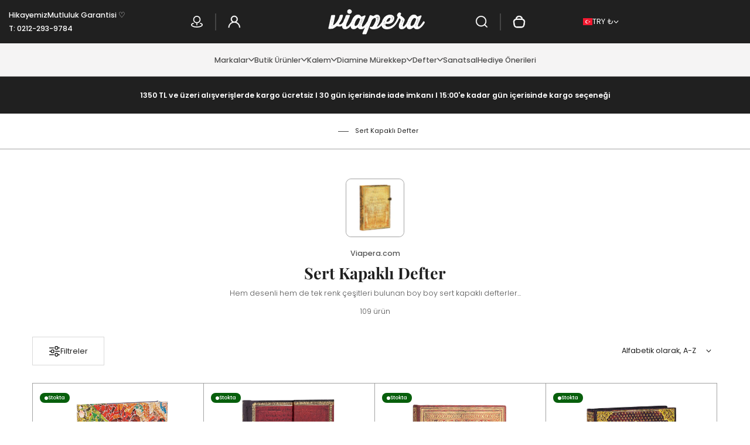

--- FILE ---
content_type: text/css
request_url: https://viapera.com/cdn/shop/t/25/assets/base.css?v=93371104735311742851740995126
body_size: 8915
content:
.hidden{display:none!important}html{--font-size-base: calc(var(--font-general-sacle, 1) * 62.5%);box-sizing:border-box;-ms-text-size-adjust:100%;-webkit-text-size-adjust:100%;font-size:var(--font-size-base, 1rem)}*,*:before,*:after{box-sizing:inherit}article,aside,figcaption,figure,footer,header,hgroup,main,menu,nav,section,deferred-media,.page-loader:not(.hidden),.shipping-bar,.custom-checkbox-span,.custom-checkbox-label_text,.container:after,.container-fluid:after,input[type=text],input[type=tel],input[type=email],input[type=search],input[type=password],input[type=number],textarea,.form-control,select,.dropdown-component_inset-wrap,.dropdown-component_btn-submit,modal-component-popup.modal--active .modal,modal-component.modal--active .modal,modal-render-component.modal--active .modal,modal-component.modal--active .--drawer,modal-component-popup.modal--active .--drawer,modal-render-component.modal--active .--drawer,modal-filter-component.modal--active .--drawer,marquee-component,.modal-component_heading,.tags-list_tag,.product-tag_dot{display:block}audio,canvas,progress,video,.skip-to-content-link:focus,.button,blockquote cite,.--hover-underline,.custom-checkbox-input+label,.custom-radio-input+label,.custom-checkbox-label{display:inline-block}.dropdown-component_opener,.align-holder,.grid,.modal-component_spacer,.modal-component--centered .modal-component_wrapper,.modal-component--bt-left .modal-component_wrapper,.modal-component--bt-right .modal-component_wrapper,.custom-checkbox-label_icn,.marquee-component,.quantity-input,.payments-list,.tags-list,.product-tag{display:flex}audio:not([controls]),details>summary::-webkit-details-marker,.parent-node:has(>.hidden),.modal,.--drawer,.parent-node:has(.hidden),.--hide-subtotal .quantity-input_subtotal-wrap{display:none}h1,.h1,h2,.h2,h3,.h3,h4,.h4,h5,.h5,h6,.h6,.h,.button,.--word-break,button,html input[type=button],input[type=reset],input[type=submit]{word-break:break-word}.dropdown-component,.compare-toggler,.dropdown-component_opener,blockquote,.--media-size-landscape,.--media-size-adapt,.--media-size-square,.--media-size-portrait,.global-block,.--hover-underline,.modal-component_wrapper,.modal-component--centered .modal-component_body,.modal-component--bt-left .modal-component_body,.modal-component--bt-right .modal-component_body,.custom-checkbox-input+label,.custom-radio-input+label,.custom-checkbox-label_text,.marquee-component,.quantity-input_fielder-wrap{position:relative}audio,canvas,progress,video{vertical-align:baseline}audio:not([controls]){height:0}abbr[title]{border-bottom:1px dotted}dfn{font-style:italic}sub,sup{vertical-align:baseline}pre{overflow:auto}code,kbd,pre,samp{font-family:monospace,monospace}ul,ol{list-style-position:inside}p,h1,.h1,h2,.h2,h3,.h3,h4,.h4,h5,.h5,h6,.h6,iframe{margin-top:1rem;margin-bottom:1rem}button,html input[type=button],input[type=reset],input[type=submit]{appearance:button;-webkit-appearance:button;cursor:pointer;font-family:inherit}button::-moz-focus-inner,input::-moz-focus-inner{border:0;padding:0}input[type=checkbox],input[type=radio]{padding:0}input[type=number]::-webkit-inner-spin-button,input[type=number]::-webkit-outer-spin-button{height:auto;-webkit-appearance:none;margin:0}input[type=search]{appearance:textfield;-webkit-appearance:textfield;box-sizing:content-box}input[type=search]::-webkit-search-cancel-button,input[type=search]::-webkit-search-decoration{appearance:none;-webkit-appearance:none}svg:not(:root),.visually-hidden,.splide__sr,.dropdown-component_wrapper,.global-block,body.overflow-hidden,.modal-component.--drawer,.custom-checkbox-label_icn,marquee-component{overflow:hidden}body{--body-text-color: #555;--body-background-color: #fff;--body-font-family: var(--font-general-family, "Trebuchet MS", "Lucida Sans Unicode", "Lucida Grande", "Lucida Sans", Arial, Helvetica, sans-serif);--body-font-weight: var(--font-general-weight, 400);--body-font-style: var(--font-general-style, normal);--body-font-size: 1.4rem;--body-line-height: 3rem;min-width:320px;margin:0;-ms-overflow-style:scrollbar;-webkit-font-smoothing:antialiased;-moz-osx-font-smoothing:grayscale;background-color:var(--body-background-color);color:var(--body-text-color);font:var(--body-font-style) var(--body-font-weight) var(--body-font-size)/var(--body-line-height) var(--body-font-family)}hr{border:0;height:var(--bdr-width, 1px);background-color:var(--border-color, var(--section-border-color))}iframe,img{max-width:100%}iframe{border:0}img{height:auto}a{color:var(--link-color, var(--section-links-color));text-decoration:underline;text-decoration-thickness:1px}a:hover,a.active{color:var(--link-hover-color, var(--section-active-hover-color))}a:hover{text-decoration-thickness:2px}a:not([href]){cursor:not-allowed}button:focus-visible,input:focus-visible,a:focus-visible,summary:focus-visible,input:focus-visible+.custom-checkbox-label,input:focus-visible+.product-variant-option_label{outline:1px solid var(--focus-outline-color, var(--section-focus-outline-color));outline-offset:var(--focus-outline-offset, -1px)}table,.object-fit,.object-fit--contain,.container,.container-fluid,input[type=text],input[type=tel],input[type=email],input[type=search],input[type=password],input[type=number],textarea,.form-control,select,.dropdown-component_inset-wrap,.dropdown-component_btn-submit,.--media-size-landscape,.--media-size-adapt,.--media-size-square,.--media-size-portrait,.align-holder,.align-holder_wrapper,.global-block,.shipping-bar_progress[value],.modal-component_spacer,.modal-component--centered .modal-component_wrapper,.modal-component--bt-left .modal-component_wrapper,.modal-component--bt-right .modal-component_wrapper,.modal-component--centered .modal-component_body,.modal-component--bt-left .modal-component_body,.modal-component--bt-right .modal-component_body,marquee-component,.inner-container,.quantity-input{width:100%}fieldset{padding:0;border:0}table{border-collapse:collapse}table,th,td{border:1px solid var(--section-border-color, currentColor)}th,td{padding:var(--table-padding-y, 10px) var(--table-padding-x, 10px)}html.no-js .no-js-hidden{display:none!important}button>svg,button>span,a>svg,.button_icn-wrapper,input:disabled+.custom-checkbox-label,input.disabled+.custom-checkbox-label,.dropdown-component_opener-icn,[data-tooltip]:before,[data-tooltip]:after,.button.disabled,.button:disabled,button:disabled,input[type=text]:disabled,input[type=text].disabled,input[type=tel]:disabled,input[type=tel].disabled,input[type=email]:disabled,input[type=email].disabled,input[type=search]:disabled,input[type=search].disabled,input[type=password]:disabled,input[type=password].disabled,input[type=number]:disabled,input[type=number].disabled,textarea:disabled,textarea.disabled,.form-control:disabled,.form-control.disabled,select:disabled,select.disabled,.--elem-opac{pointer-events:none}h1,.h1,h2,.h2,h3,.h3,h4,.h4,h5,.h5,h6,.h6,.h{--heading-size-factor: .6;--headings-font-family: var(--font-headings-family, inherit);--headings-font-weight: var(--font-headings-weight, 700);--headings-font-style: var(--font-headings-style, normal);font-family:var(--headings-font-family);font-weight:var(--headings-font-weight);font-style:var(--headings-font-style);color:var(--headings-color, var(--section-heading-color));text-transform:var(--headings-letter-case, none);letter-spacing:var(--headings-letter-spacing, 0)}h1,.h1{font-size:calc(5rem * var(--heading-size-factor));line-height:calc(6.3rem * var(--heading-size-factor))}h2,.h2{--heading-size-factor: .7;font-size:calc(4rem * var(--heading-size-factor));line-height:calc(4.6rem * var(--heading-size-factor))}h3,.h3{--heading-size-factor: .8;font-size:calc(3rem * var(--heading-size-factor));line-height:calc(4.6rem * var(--heading-size-factor))}h4,.h4{--heading-size-factor: .85;font-size:calc(2.6rem * var(--heading-size-factor));line-height:calc(3rem * var(--heading-size-factor))}h5,.h5{--heading-size-factor: .9;font-size:calc(2.2rem * var(--heading-size-factor));line-height:calc(2.5rem * var(--heading-size-factor))}h6,.h6{--heading-size-factor: .9;font-size:calc(1.8rem * var(--heading-size-factor));line-height:calc(2rem * var(--heading-size-factor))}h1:not(.--h-anchor-none)>a:not(.button),.h1:not(.--h-anchor-none)>a:not(.button),h2:not(.--h-anchor-none)>a:not(.button),.h2:not(.--h-anchor-none)>a:not(.button),h3:not(.--h-anchor-none)>a:not(.button),.h3:not(.--h-anchor-none)>a:not(.button),h4:not(.--h-anchor-none)>a:not(.button),.h4:not(.--h-anchor-none)>a:not(.button),h5:not(.--h-anchor-none)>a:not(.button),.h5:not(.--h-anchor-none)>a:not(.button),h6:not(.--h-anchor-none)>a:not(.button),.h6:not(.--h-anchor-none)>a:not(.button){color:inherit}.--h-anchor-none>a{color:var(--link-color, var(--section-links-color))}.--h-anchor-none>a:hover{color:var(--link-hover-color, var(--section-active-hover-color))}.visually-hidden,.splide__sr{position:absolute!important;width:1px;height:1px;margin:-1px;padding:0;border:0;clip:rect(0 0 0 0);word-wrap:normal!important;background-color:#000!important;color:#fff!important}.skip-to-content-link{text-decoration:none}.skip-to-content-link:focus{z-index:9999;position:relative!important;overflow:auto;width:auto;height:auto;clip:auto;background-color:#000;color:#fff;padding:10px;margin:10px}.skip-to-content-link:focus,.button_icn-wrapper>.ico,.--hover-underline,.custom-checkbox-input+label,.custom-radio-input+label,.custom-checkbox-label,.button_icn-wrapper{vertical-align:top}.skip-to-content-link:focus:hover{background-color:#fff;color:#000}.--q-align{text-align:var(--q-align-value)}.--q-align-justify{justify-content:var(--q-justify-value)}.--align-center,.modal-component_heading{text-align:center}.--align-center .--justify-self{justify-content:center}.--align-left{text-align:left}.--align-left .--justify-self{justify-content:flex-start}.--align-right{text-align:right}.--align-right .--justify-self{justify-content:flex-end}.--justify-center{justify-content:center}.--justify-end{justify-content:flex-end}.--justify-start{justify-content:flex-start}.--justify-between{justify-content:space-between}.--v-align-middle,.dropdown-component_opener,.custom-checkbox-label_icn{align-items:center}.--v-align-bottom{align-items:flex-end}.--v-align-top,.--v-align-start{align-items:flex-start}.list-unstyled{margin:0;padding:0;list-style:none}.list-unstyled>li{list-style-type:none}.object-fit,.object-fit--contain{object-fit:cover;height:100%}.object-fit--contain{object-fit:contain}[data-tooltip]:before,[data-tooltip]:after,.object-fit--absolute,.dropdown-component_wrapper,.custom-checkbox-input,.custom-radio-input,input.form-control--resest,.modal-component--new-address .custom-checkbox-span input,.modal-component--update-address .custom-checkbox-span input,.custom-checkbox-input+label:before,.custom-radio-input+label:before,.custom-checkbox-input+label:after,.custom-radio-input+label:after,.custom-checkbox-label_icn,.modal-component_btn-close,.quantity-input_button{position:absolute}.object-fit--absolute{left:0;top:0}.container,.container-fluid{padding-left:var(--cp-spacer-left, 15px);padding-right:var(--cp-spacer-right, 15px)}.container,.modal-component_wrapper,.inner-container{margin-left:auto;margin-right:auto}.container{max-width:calc(var(--cp-width, 1200) * 1px)}.container:after,.container-fluid:after{content:"";clear:both}input[type=text]::placeholder,input[type=tel]::placeholder,input[type=email]::placeholder,input[type=search]::placeholder,input[type=password]::placeholder,input[type=number]::placeholder,textarea::placeholder{opacity:.7;color:var(--input-text)}input[type=text],input[type=tel],input[type=email],input[type=search],input[type=password],input[type=number],textarea,.form-control,select{--focus-outline-offset: 0;--input-font-family: var(--font-general-family, inherit);--input-font-weight: var(--font-general-weight, 400);--input-font-style: var(--font-general-style, normal);--input-font-size: 1.4rem;--input-line-height: 2.1rem;--input-border: var(--input-border-width, 1px);--input-radius: var(--input-corner-radius, 5px);--input-padding-y: 1.2rem;--input-padding-x: 2.2rem;--input-height: 5.2rem;--input-background: var(--section-input-background-color, #fff);--input-text: var(--section-input-text-color, #000);--input-border-color: var(--section-input-bdr-color, #000);box-sizing:border-box;background-color:var(--input-background);border:var(--input-border) solid var(--input-border-color);color:var(--input-text);font:var(--input-font-style) var(--input-font-weight) var(--input-font-size)/var(--input-line-height) var(--input-font-family);border-radius:var(--input-radius);transition:border-color .3s ease,background-color .3s ease,color .3s ease,color .3s ease,box-shadow .3s ease;padding:var(--input-padding-y) var(--input-padding-x);box-shadow:none;height:var(--input-height)}input[type=text]:focus,input[type=text]:focus-visible,input[type=tel]:focus,input[type=tel]:focus-visible,input[type=email]:focus,input[type=email]:focus-visible,input[type=search]:focus,input[type=search]:focus-visible,input[type=password]:focus,input[type=password]:focus-visible,input[type=number]:focus,input[type=number]:focus-visible,textarea:focus,textarea:focus-visible,.form-control:focus,.form-control:focus-visible,select:focus,select:focus-visible{outline:var(--outline-width, 1px) solid var(--focus-outline-color, var(--section-focus-outline-color))}textarea{resize:var(--textarea-resize, none);--input-height: 140px}[data-tooltip]:before,[data-tooltip]:after{top:100%;opacity:0;transition:all ease .3s;text-align:center}[data-tooltip]:before{width:0;left:50%;height:0;content:"";margin-top:3px;border-left:7px solid transparent;border-right:7px solid transparent;transform:translate(-50%) translateY(-5px);border-bottom:7px solid var(--section-links-color);transform:translate(-50%) translateY(1px)}[data-tooltip]:after{font-weight:600;margin:0 0 10px;padding:1px 10px;font-size:1.1rem;border-radius:10px;line-height:1.8rem;content:attr(data-tooltip);color:var(--section-background-color);background:var(--section-links-color);white-space:nowrap;transform:translate(-50%,11px);left:50%}[data-tooltip]:hover:before,[data-tooltip]:hover:after{opacity:1}.dropdown-component_wrapper{left:50%;transform:translate(-50%);top:100%;min-width:100%;background-color:var(--section-background-color, #fff);color:var(--section-widget-foreground-color, #000);border-radius:calc(var(--section-radius) / 1.3);box-shadow:0 -10px 30px #0000001a;z-index:99;clip:rect(0,0,0,0);opacity:0;visibility:hidden}.dropdown--open{opacity:1;visibility:visible;clip:unset}.quantity-input,.dropdown-component_opener{gap:8px}.payments-list{gap:3px}.dropdown-component_btn-submit{font-size:1.4rem;line-height:1.9rem;border:0;transition:color .3s ease,background-color .3s ease}.dropdown-component_wrapper--reset-collapse{position:static;box-shadow:none;border-radius:0;transform:none;max-height:0;overflow:hidden}.dropdown-component_wrapper--reset-collapse.dropdown--open{max-height:999px}.button,.--transit-default{transition:border-color .3s ease,background-color .3s ease,color .3s ease,color .3s ease}.--link-unstyled{text-decoration:none}.button{--button-outline-offset: 2px;--focus-outline-offset: var(--button-outline-offset);--button-font-family: var(--font-general-family, inherit);--button-font-weight: 500;--button-font-style: normal;--button-font-size: 1.4rem;--button-line-height: 2rem;--button-height: auto;--button-text-alignment: center;--button-border: var(--button-border-width, 1px);--button-radius: var(--button-corner-radius, 99px);--button-padding-y: 1rem;--button-padding-x: 3rem;--button-background: #000;--button-text: #fff;--button-border-color: #000;--button-hover-background: #fff;--button-hover-text: #000;--button-hover-border-color: #000;--button-box-shadow: none;height:var(--button-height, auto);background-color:var(--button-background);border:var(--button-border) solid var(--button-border-color);color:var(--button-text);font:var(--button-font-style) var(--button-font-weight) var(--button-font-size)/var(--button-line-height) var(--button-font-family);border-radius:var(--button-radius);padding:var(--button-padding-y) var(--button-padding-x);box-shadow:var(--button-box-shadow, none);text-decoration:none;text-align:var(--button-text-alignment)}.button .button_icn{vertical-align:-.1em}.button--primary{--button-background: var(--section-primary-bg, #000);--button-text: var(--section-primary-text-color, #fff);--button-border-color: var(--section-primary-border-color, #000);--button-hover-background: var(--section-primary-text-color, #fff);--button-hover-text: var(--section-primary-bg, #000);--button-hover-border-color: var(--section-primary-bg, #000)}.button--secondary{--button-background: var(--section-secondary-bg, #fff);--button-text: var(--section-secondary-text-color, #000);--button-border-color: var(--section-secondary-border-color, #000);--button-hover-background: var(--section-secondary-text-color, #000);--button-hover-text: var(--section-secondary-bg, #fff);--button-hover-border-color: var(--section-secondary-bg, #000)}.button:hover{background-color:var(--button-hover-background);border-color:var(--button-hover-border-color);color:var(--button-hover-text)}.button.button--link{--button-padding-y: 1.15rem;--button-padding-x: 1rem;--button-font-weight: 400;--button-background: transparent;--button-text: var(--section-links-color);--button-border-color: transparent;--button-hover-background: transparent;--button-hover-text: var(--section-active-hover-color);--button-hover-border-color: transparent}.button.button--icn{--button-padding-y: 1rem;--button-padding-x: 1rem;--button-background: var(--btn-icn-bg, var(--section-background-color));--button-text: var(--btn-icn-txt, var(--section-links-color));--button-border-color: var(--btn-icn-bdr, var(--section-links-color));--button-hover-background: var(--btn-icn-hover-bg, var(--section-background-color));--button-hover-text: var(--btn-icn-hover-txt, var(--section-active-hover-color));--button-hover-border-color: var(--btn-icn-hover-bdr, var(--section-active-hover-color))}.button.disabled,.button:disabled,button:disabled{opacity:.6}input[type=text]:disabled,input[type=text].disabled,input[type=tel]:disabled,input[type=tel].disabled,input[type=email]:disabled,input[type=email].disabled,input[type=search]:disabled,input[type=search].disabled,input[type=password]:disabled,input[type=password].disabled,input[type=number]:disabled,input[type=number].disabled,textarea:disabled,textarea.disabled,.form-control:disabled,.form-control.disabled,select:disabled,select.disabled{opacity:.6}blockquote{--quote-font-size: 1.7rem;--quote-line-height: 2.6rem;--quote-font-weight: var(--font-general-weight);--quote-font-family: var(--font-general-family);--quote-font-style: italic;--quote-text-color: var(--section-foreground-color);margin-right:var(--quote-mr, 0);margin-left:var(--quote-ml, 0);padding-left:var(--quote-pl, 20px);font-family:var(--quote-font-family, inherit);font-weight:var(--quote-font-weight, inherit);font-style:var(--quote-font-style, italic);font-size:var(--quote-font-size, inherit);line-height:var(--quote-line-height, inherit);letter-spacing:var(--quote-font-spacing, 0);color:var(--quote-text-color, inherit);border-left:var(--quote-bdr-width, 2px) solid var(--quote-bdr-clr, currentColor)}blockquote q:after,blockquote p:after,blockquote q:before,blockquote p:before{content:'"'}blockquote q{quotes:none}blockquote cite{font-size:2rem;line-height:2.7rem;font-style:normal;letter-spacing:normal;font-weight:400;border-bottom:1px solid currentColor;margin-top:14px}blockquote p{margin-top:0;margin-bottom:0;display:inline}.mty{margin-top:var(--mt-top, 0);margin-bottom:var(--mt-bottom, 0)}.mty>p{margin-top:0;margin-bottom:0}.--media-size-landscape,.--media-size-adapt,.--media-size-square,.--media-size-portrait{--ratio-divider: 1;padding-top:calc((var(--ratio-divider, 1) / var(--media-ratio)) * 100%)}.--media-size-square{padding-top:100%}.--media-size-landscape{--ratio-divider: .4}.--media-size-portrait{--ratio-divider: 2}.align-holder--tleft .align-holder_wrapper,.align-holder--tcenter .align-holder_wrapper,.align-holder--tright .align-holder_wrapper,.align-holder--mleft .align-holder_wrapper,.align-holder--mcenter .align-holder_wrapper,.align-holder--mright .align-holder_wrapper,.align-holder--bleft .align-holder_wrapper,.align-holder--bcenter .align-holder_wrapper,.align-holder--bright .align-holder_wrapper{width:auto}.align-holder--tright .align-holder_wrapper{margin:0 0 auto auto}.align-holder--tleft .align-holder_wrapper{margin:0 auto auto 0}.align-holder--tcenter .align-holder_wrapper{margin:0 auto auto}.align-holder--mleft .align-holder_wrapper{margin:auto auto auto 0}.align-holder--mright .align-holder_wrapper{margin:auto 0 auto auto}.align-holder--bleft .align-holder_wrapper{margin:auto auto 0 0}.align-holder--bcenter .align-holder_wrapper{margin:auto auto 0}.align-holder--bright .align-holder_wrapper{margin:auto 0 0 auto}.--content-middle .--content_child,.--content-top .--content_child{margin-bottom:auto}.--content-middle .--content_child,.--content-bottom .--content_child{margin-top:auto}.--small-height{min-height:calc(480px * var(--height-factor))}.--medium-height{min-height:calc(640px * var(--height-factor))}.--large-height{min-height:calc(840px * var(--height-factor))}.--vh-height{min-height:100vh}.payments-list,.grid,.quantity-input,.tags-list{flex-wrap:wrap}.grid{--columns-count-calc: calc(100 / var(--desktop-columns-count) * 1%);--grid-grow: 0;--grid-shrink: 1;--grid-basis: var(--columns-count-calc, 33.333%);row-gap:calc(var(--cp-spacer-left, 15px) + var(--cp-spacer-right, 15px));margin-left:calc(var(--cp-spacer-left, 15px) * -1);margin-right:calc(var(--cp-spacer-right, 15px) * -1)}.grid--no-gutters{--cp-spacer-left: 0;--cp-spacer-right: 0}.grid_col{padding-left:var(--cp-spacer-left, 15px);padding-right:var(--cp-spacer-right, 15px);flex:var(--grid-grow, 0) var(--grid-shrink, 1) var(--grid-basis);max-width:var(--grid-basis)}.global-block{--sec-pt-top: calc(var(--section-padding-top) * .45);--sec-pt-bottom: calc(var(--section-padding-bottom) * .45);padding-top:var(--sec-pt-top, 35px);padding-bottom:var(--sec-pt-bottom, 35px)}.scheme{--border-color: var(--section-border-color);color:var(--section-foreground-color);background-color:var(--section-background-color)}.widget--styles{--alternative-color: var(--section-widget-alternative-color);--btn-icn-bg: var(--section-widget-background-color);--btn-icn-txt: var(--section-widget-links-color);--btn-icn-bdr: var(--section-widget-links-color);--btn-icn-hover-bg: var(--section-widget-background-color);--btn-icn-hover-txt: var(--section-widget-active-hover-color);--btn-icn-hover-bdr: var(--section-widget-active-hover-color);--focus-outline-color: var(--section-widget-focus-outline-color);--success-color: var(--section-widget-success-color);--warning-color: var(--section-widget-warning-color);--error-color: var(--section-widget-error-color);--link-color: var(--section-widget-links-color);--link-hover-color: var(--section-widget-active-hover-color);--border-color: var(--section-widget-border-color);--headings-color: var(--section-widget-heading-color);color:var(--section-widget-foreground-color);background-color:var(--section-widget-background-color)}details>summary{list-style:none}body.overflow-hidden{height:100%}.splide__track--draggable{-webkit-touch-callout:none;-webkit-user-select:none;-ms-user-select:none;user-select:none}.splide__track--fade>.splide__list>.splide__slide,.splide__track{z-index:0}.splide__list,.splide__track--fade>.splide__list>.splide__slide{margin:0!important}.splide__track--fade>.splide__list>.splide__slide{opacity:0}.splide__track--fade>.splide__list>.splide__slide.is-active{opacity:1;z-index:1}.splide__track--ttb>.splide__list,.splide.is-initialized:not(.is-active) .splide__list,.splide__pagination__page:before{display:block}.splide__pagination__page,.splide__track,.splide__slide,.splide{position:relative}.splide__pagination__page,.splide__pagination,.splide__arrows,.splide__list{display:flex}.splide__list,.splide__slide{-webkit-backface-visibility:hidden;backface-visibility:hidden}.splide__list{height:100%;padding:0!important}.splide__pagination,.splide__slide{margin:0}.splide__slide{flex-shrink:0;list-style-type:none!important;width:100%}.splide__toggle.is-active .splide__toggle__pause{display:inline}.splide__track{overflow:hidden}.splide__arrows{margin-top:42px;align-items:center;gap:10px}.splide__pagination{padding:0;align-items:center;flex-wrap:wrap;justify-content:center}.splide__pagination li{display:inline-block;line-height:0;list-style-type:none}.splide__pagination__page{border:0;border-radius:calc(var(--section-radius) * 100);padding:9px;background-color:transparent}.splide__pagination__page:before{content:"";border-radius:inherit;margin:auto;width:8px;height:8px;border:1px solid var(--section-primary-border-color);transition:background-color .3s ease;pointer-events:auto}.splide__pagination__page.is-active:before,.splide__pagination__page:hover:before{background-color:var(--section-primary-border-color)}.container-fluid .splide-controls{padding-left:15px;padding-right:15px}.collage-grid{gap:30px;grid:auto-flow dense var(--mobile-row-height)/repeat(2,minmax(0,1fr));display:grid}.collage-grid_col{grid-area:span var(--block-row-span)/span var(--block-column-span)}.deferred-media,.deferred-media model-viewer,.deferred-media iframe,.deferred-media video{display:block}.deferred-media,.deferred-media__poster,.deferred-media .shopify-model-viewer-ui,.deferred-media model-viewer,.deferred-media iframe,.deferred-media video{width:100%}.deferred-media,.deferred-media__poster,.deferred-media__poster-icn,.deferred-media .shopify-model-viewer-ui,.deferred-media model-viewer,.deferred-media iframe,.deferred-media video{position:absolute}.deferred-media,.deferred-media__poster,.deferred-media .shopify-model-viewer-ui,.deferred-media model-viewer,.deferred-media iframe,.deferred-media video{border:0;left:0;top:0;height:100%}.deferred-media iframe{margin-top:0;margin-bottom:0}.deferred-media__poster-icn{width:62px;height:62px;top:50%;left:50%;transform:translate(-50%,-50%);line-height:0;border-radius:calc(var(--section-radius) + 100px);background-color:var(--section-background-color ,#fff);color:var(--section-heading-color ,#fff);display:flex;z-index:1}[loaded=true] .deferred-media__poster,[data-shopify-xr-hidden]{display:none!important}.deferred-media__poster{background-color:var(--section-background-color);color:var(--section-foreground-color)}.shopify-policy__container{--sec-pt-top: 40px;--sec-pt-bottom: 40px;max-width:1200px!important;padding-top:calc(var(--sec-pt-top) / 1.6)!important;padding-bottom:calc(var(--sec-pt-bottom) / 1.6)!important}.shopify-challenge__container{padding-top:30px;padding-bottom:30px}.shopify-challenge__container iframe{border-radius:0}.shopify-challenge__button{background-color:var(--body-text-color);color:var(--body-background-color);padding:10px 29px;border-radius:var(--button-corner-radius);margin-top:40px!important;font-size:1.6rem;line-height:2rem;border:1px solid var(--body-text-color);transition:color .3s ease,background-color .3s ease,border-color .3s ease}.shopify-challenge__button:hover{background-color:var(--body-background-color);color:var(--body-text-color);border:1px solid;border-color:var(--section-border-color)}shopify-accelerated-checkout{--shopify-accelerated-checkout-button-block-size: 4.2rem;--shopify-accelerated-checkout-button-border-radius: var(--button-corner-radius);--shopify-accelerated-checkout-button-box-shadow: none;--shopify-accelerated-checkout-skeleton-background-color: var(--section-secondary-bg);--shopify-accelerated-checkout-skeleton-animation-opacity-start: 1;--shopify-accelerated-checkout-skeleton-animation-opacity-end: .6;--shopify-accelerated-checkout-skeleton-animation-duration: .3s;--shopify-accelerated-checkout-skeleton-animation-timing-function: ease}.shopify-cleanslate .KHqjJyKjVNT1lCGf2bnQ,.shopify-cleanslate .wOEViUrCyNb9maEe3QrQ{margin-top:0}shopify-accelerated-checkout-cart{--shopify-accelerated-checkout-button-block-size: 4.2rem;--shopify-accelerated-checkout-button-inline-size: 4.2rem;--shopify-accelerated-checkout-button-border-radius: var(--button-corner-radius);--shopify-accelerated-checkout-button-box-shadow: none;--shopify-accelerated-checkout-inline-alignment: center;--shopify-accelerated-checkout-row-gap: 8px;--shopify-accelerated-checkout-skeleton-background-color: var(--section-secondary-bg);--shopify-accelerated-checkout-skeleton-animation-opacity-start: 1;--shopify-accelerated-checkout-skeleton-animation-opacity-end: .6;--shopify-accelerated-checkout-skeleton-animation-duration: .3s;--shopify-accelerated-checkout-skeleton-animation-timing-function: ease}shopify-payment-terms{display:block;margin-bottom:16px}.shopify-payment-button__more-options{font-size:1.2rem!important;line-height:2.5rem}.dropdown-variant_opener,.product-variant-option_btn-submit{display:flex;gap:10px;width:100%}.product-variant-option_btn-submit,.dropdown-variant_opener{padding:1.2rem;font-size:1.4rem;line-height:2.1rem}.dropdown-variant_opener{height:5.2rem}.dropdown-variant_opener .dropdown-componenet_icn-caret{margin-left:auto}.product-variant-option_btn-submit{background-color:transparent;color:inherit;padding:1.2rem}.dropdown-variant_opener,.dropdown-variant_wrapper{background-color:var(--section-input-background-color);color:var(--section-input-text-color);border:var(--input-border-width) solid var(--section-widget-border-color);border-radius:var(--input-corner-radius)}.dropdown-variant_wrapper{border-top-left-radius:0;border-top-right-radius:0;border-width:0 var(--input-border-width) var(--input-border-width);transform:none;left:0;max-height:calc(40vh - 15px);overflow-y:auto}.product-variant-option_btn-submit:hover,.product-variant-option_btn-submit.active{color:var(--section-input-background-color);background-color:var(--section-input-text-color)}.product-variant-option_status{font-size:.85714em}.product-variant_options-wrap,.product-variant-option_label--swatches,.product-variant_title-wrap{display:flex;flex-wrap:wrap;width:100%}.product-variant-option_label--swatches,.product-variant-option_label{cursor:pointer}.product-variant_options-wrap{gap:16px}.product-variant-option_label--swatches{align-items:center;gap:8px;transition:color .3s ease}.product-variant-option_label,input:disabled+.product-variant-option_label .ico-disabled,input.disabled+.product-variant-option_label .ico-disabled,.product-variant-option_label-icn{display:block}.product-variant-option_label{--focus-outline-offset: 1px;cursor:pointer;border:3px solid transparent;transition:border-color .1s ease,box-shadow .1s ease}.product-variant-option_label-icn{padding:10px 28px}.product-variant-option_label .ico-disabled{position:absolute;left:50%;top:50%;transform:translate(-50%,-50%);z-index:1;line-height:0;display:none;background-color:#fff;color:#000}input:disabled+.product-variant-option_label,.product-variant_fieldset input.disabled+.product-variant-option_label--swatches,input.disabled+.product-variant-option_label--simple{text-decoration:line-through}.--swatch-active .product-variant-option_label-icn{padding:12px}.--swatch-active .product-variant-option_label-icn,.product-variant-option_swatch-dot{background:var(--variant-swatch);background-size:cover;background-position:var(--swatch-focal-point, 50% 50%);box-shadow:0 0 2px var(--section-border-color)}input:checked+.product-variant-option_label,.product-variant-option_label:hover{border-color:var(--section-widget-background-color);box-shadow:0 0 0 1px var(--section-widget-border-color)}.product-variant-option_label--simple{--section-radius: 5px;display:flex;justify-content:center;align-items:center;text-align:center;--focus-outline-offset: 1px;cursor:pointer;border:0 solid transparent;border-color:var(--section-widget-background-color);box-shadow:0 0 0 1px var(--section-widget-border-color);border-radius:var(--section-radius);padding:10px 25px;transition:color .3s ease,background-color .3s ease,border-color .3s ease}input:checked+.product-variant-option_label,.product-variant-option_label:hover{background-color:var(--section-widget-active-hover-color);border-color:var(--section-widget-background-color);color:var(--section-widget-background-color)}.product-variant-option_label--swatch:hover{background-color:transparent;color:inherit}.product-variant-option_swatch-dot{display:block;width:21px;height:21px;border-radius:100%}.product-common fieldset,.product-variant-option_label,.product-variant-option_label--simple,.product-common_chart-link.button--link{position:relative}.product-variant_fieldset .product-variant_title-wrap{flex-shrink:0}.product-variant_fieldset input:checked+.product-variant-option_label--swatches,.product-variant-option_text{font-weight:500}.product-variant-option_text{line-height:2rem}.product-variant_fieldset input:checked+.product-variant-option_label--swatches,.product-variant_fieldset .product-variant-option_label--swatches:hover{color:var(--section-heading-color)}.product-variant_row+.product-variant_row{margin-top:12px}.product-variant_title-elem{margin-left:auto}.product-common_chart-link.button--link{--button-padding-y: .1rem;--button-padding-x: 0;--button-text: var(--section-widget-links-color);--button-hover-text: var(--section-widget-active-hover-color);z-index:1}a.product-common_image,.product-common_vertical-slider,.product-common_quote-text,.product-common_quote-cite-wrap,.product-common_quote-cite,.product-common_price-wrap .product-price_pricing,.product-common_price-wrap .product-price_unit-pricing,.product-common_variant-title,.product-common_pay-title,.product-stock-bar_title,.product-stock-bar_wrap,.product-common_text-heading,product-recommendations,.product-common_complementry-wrap splide-slider{display:block}.rating-list,.product-common_quote,.product-common_quote-cite-wrap,.product-common_stat-wrap,.product-common_form-btns,.product-common_action-btns,.product-common_image-icn,.product-common_controls-arrows,.product__xr-button:not([data-shopify-xr-hidden]),.product-common_error{display:flex}.product-price{line-height:1.3}.product-common_row{--mb-space: var(--block-spacing);margin-bottom:var(--mb-space)}.rating-list{line-height:0}.product-common_image--switcher{position:relative;cursor:pointer;transition:opacity .3s ease}.product-common .splide__slide:focus-visible .product-common_image--switcher{border:1px solid var(--section-focus-outline-color)}.splide__slide.is-active .product-common_image--switcher,.product-common_image--switcher:hover{opacity:1}.product-common_slider-switcher,.product-stock-bar_span,.product-common_image-icn,.product__xr-button:not([data-shopify-xr-hidden]){position:absolute}.product-common_slider-switcher,.product-stock-bar_span,.product-common_action-col--share .dropdown-component--share,.product-common_action-col--share .share-button__button,.product-common_image--switcher{height:100%}.product-common_slider-switcher,.product-stock-bar_span{top:0}.product-common_slider-switcher{width:56px;right:0}.product-common_vertical-slider,.product-common_btn-whatsapp,.product-stock-bar_wrap{position:relative}.product-common_vertical-slider{padding-right:66px}.product-common_vertical-slider.--no-space{padding-right:0}.product-common_image--switcher,.product-common_sticky-wrap,.product-common_stat-wrap,.product-common_atc-btn,.product-stock-bar_wrap,.product-common_action-btns .share-button__button,.procut-common_ask-btn,.product-common_complementry-wrap,product-recommendations,.product-common_complementry-wrap splide-slider{width:100%}.widget--styles .procut-common_ask-btn,.widget--styles .share-button__button,.widget--styles .product-common_atc-btn{--button-border-color: var(--section-widget-foreground-color)}.product-common_sticky-wrap{top:var(--page-header-variable-later, 0);position:sticky}.product-common_image--slider,.product-common_image--stacked,a.product-common_image--slider:focus-visible>img{border:1px solid var(--section-border-color)}a.product-common_image--slider:focus-visible>img{border-color:var(--section-focus-outline-color)}.product-common_quote{--quote-pl: 0;margin:0;border-left:0;flex-direction:column}.product-common_quote,.product-common_widget-wrap{padding:18px}.product-common_quote-cite-wrap,.product-common_pay-title{margin-bottom:17px}.product-stock-bar_title,.product-common_widget-wrap,.product-common_text-heading{margin-bottom:10px}.product-common_title a{text-decoration:none}.product-common_quote-cite-wrap{order:-1}.product-common_quote-cite-wrap,.product-common_controls-arrows,.product__xr-button:not([data-shopify-xr-hidden]){gap:12px}.product-common_quote-text{quotes:none}.product-common_quote-text:before,.product-common_quote-text:after{content:""}.product-common_quote-cite{border-bottom:0}.product-common_quote-cite,.product-common_controls-bar{margin-top:0}.product-common_image--stacked+.product-common_image--stacked{margin-top:26px}.product-common_price-wrap .product-price_unit-pricing,s.regular-price{font-size:.8em}.product-common_stat-label{width:70px}.product-common_stat-label,.product-common_btn-whatsapp,.product-common_error>.ico{flex-shrink:0}.product-common_atc-form,.product-common_action-col{flex-grow:1;flex-basis:0}.product-common_btn-whatsapp,.product__xr-button:not([data-shopify-xr-hidden]){z-index:1}.product-common_btn-whatsapp{margin-left:8px}.product-common_dynamic-btns,.product-common_complementry-wrap .splide-controls,.product-common_error{margin-top:8px}.product-common_complementry-wrap .splide-controls{margin-bottom:5px}.product-common_variant-title{padding:0}.product-common_payments-list,.product-common_action-btns .share-button__button{justify-content:center}.product-common_row--content,.product-stock-bar_wrap{overflow:hidden}.product-stock-bar_wrap{height:5px;border-radius:99px;background-color:var(--border-color, var(--section-border-color))}.product-stock-bar_span{background-color:var(--bar-clr);width:var(--bar-size, 0);border-radius:inherit;left:0}.product-common_action-btns{gap:2px}.product-common_error{gap:6px;line-height:2rem;font-size:1.2rem;padding:6px;color:var(--error-color, var(--section-error-color))}.product-common_row .product-common_error{padding:0}.product-common_row--action_buttons:last-child{margin:0 -18px -18px}.product-common_text-heading{color:var(--section-heading-color)}.product-common_slider-switcher .splide__slide{height:56px!important}.product-common_slider-switcher .splide__track{height:calc(100% - 78px)!important}.product-common_slider-switcher .splide__arrow.button.button--icn{--button-padding-y: .7rem;--button-padding-x: .7rem}.splide__arrow.button.button--icn{--button-radius: 100px;--button-hover-text: var(--section-primary-text-color);--button-hover-background: var(--section-primary-bg);--button-hover-border-color: var(--section-primary-bg)}.product__xr-button:not([data-shopify-xr-hidden]){left:50%}.product-common_image-icn{top:2px;right:2px;width:20px;height:20px;background-color:#fff;color:#000;opacity:100%}.product-common_slider-switcher .is-active .product-common_image:before,.product-common_slider-switcher .product-common_image:before,.product-common_image-icn:before{content:"";position:absolute;top:0;z-index:999;left:0;right:0;bottom:0;display:block;border:1px solid var(--section-border-color)}.product-common_image-icn:before,.product-common_slider-switcher .product-common_image:before{opacity:.5}.product-common_slider-switcher .is-active .product-common_image:before{opacity:1}.product-common_image-icn svg{opacity:60%}.product-common_controls-bar{background-color:var(--section-heading-color);color:var(--section-background-color);padding:10px 30px}.product-common_btn-whatsapp{background-color:#1a6510;border:1px solid #1A6510;color:#fff}.product-common_btn-whatsapp.button.button--icn{--button-padding-y: .5rem}.product-common_btn-whatsapp:hover{color:#1a6510;border-color:#1a6510;background-color:#fff}.product-common_gallery-prev.button--icn,.product-common_gallery-next.button--icn{--button-padding-y: .2rem;--button-padding-x: .2rem;--btn-icn-txt: var(--section-background-color);--btn-icn-bdr: transparent;--btn-icn-bg: transparent}.product-common_controls-arrows{margin-left:auto}.product__xr-button:not([data-shopify-xr-hidden]){transform:translate(-50%);bottom:10px;white-space:nowrap}[loaded=true]+.product__xr-button,.recipient-form>input[type=checkbox]:not(:checked,:disabled)~.recipient-fields{display:none!important}.card-recipient-form .recipient-fields__field{margin-bottom:19px}.card-recipient-form{margin-bottom:20px}.card-recipient-form textarea.form-control{resize:none;--input-height: 100px}.--bdr-top{border-top:var(--bdtop-width, 1px) solid var(--bdtop-clr, var(--section-border-color))}.--bdr-bottom{border-bottom:var(--bdbottom-width, 1px) solid var(--bdbottom-clr, var(--section-border-color))}.--fw-light{font-weight:300}.--fw-normal{font-weight:400}.--fw-medium{font-weight:500}.--fw-semi-bold{font-weight:600}.--fw-bold{font-weight:700}.text-size--xlarge{font-size:2rem;line-height:3.7rem}.text-size--large{font-size:1.6rem;line-height:3.2rem}.text-size--medium{font-size:1.4rem;line-height:2.8rem}.text-size--small{font-size:var(--body-font-size);line-height:var(--body-line-height)}.--text-success{color:var(--success-color, var(--section-success-color))}.--text-warning{color:var(--warning-color, var(--section-warning-color))}.--text-error{color:var(--error-color, var(--section-error-color))}.--text-alternative{color:var(--alternative-color, var(--section-alternative-color))}.page-loader:not(.hidden){animation-name:loader-bar;animation-duration:1s;animation-fill-mode:forwards;animation-timing-function:ease}.page-loader{--percentage: 0;position:fixed;left:0;top:0;height:100%;width:100%;cursor:not-allowed;z-index:9999999}.page-loader_bar{display:block;width:calc(var(--percentage) * 1%);height:2px;background-color:#000;box-shadow:0 0 2px #00000080,0 0 2px #ffffff80}.shipping-bar_progress{border-radius:calc(var(--input-corner-radius) * 99)}.shipping-bar_progress[value]{-webkit-appearance:none;appearance:none;height:3px;border:0;margin-top:20px;margin-bottom:20px;color:var(--section-success-color)}.shipping-bar_progress[value]::-moz-progress-bar,.shipping-bar_progress[value]::-webkit-progress-bar{border-radius:calc(var(--input-corner-radius) * 99);background-color:var(--section-input-background-color)}.shipping-bar_progress[value]::-moz-progress-bar,.shipping-bar_progress[value]::-webkit-progress-value{border-radius:calc(var(--input-corner-radius) * 99);background-color:var(--section-success-color)}.modal,.--drawer{position:fixed;left:0;top:0;right:0;z-index:99999;opacity:0}.modal,.--drawer,modal-render-component .modal-component_body{animation-duration:.4s;animation-iteration-count:1;opacity:0}modal-component.modal--active .modal,modal-component-popup.modal--active .modal,modal-render-component.modal--active .modal,modal-component.modal--active .--drawer,modal-component-popup.modal--active .--drawer,modal-render-component.modal--active .--drawer,modal-filter-component.modal--active .--drawer,modal-render-component.--rendered .modal-component_body{animation-name:opac-in;opacity:1}.modal-component_spacer{padding:24px 15px;min-height:100%}.modal-component,.--drawer .modal-component_wrapper{height:100%;overflow-y:auto;overflow-x:hidden}.modal{color:var(--modal-component-text, #fff);background-color:var(--modal-component-overlay, rgba(0, 0, 0, .5))}.modal-component_heading{--mt-bottom: 20px}.modal-component_btn-close,.modal-component_btn-close.button--icn,.quantity-input_button.button--icn{--button-border-color: transparent}.modal-component_btn-close,.modal-component_btn-close.button--icn{--button-padding-x: .5rem;--button-padding-y: .5rem;right:5px;top:5px}.modal-component--centered .modal-component_wrapper{margin-bottom:auto}.modal-component--bt-left .modal-component_wrapper,.modal-component--bt-right .modal-component_wrapper,.modal-component--centered .modal-component_wrapper{margin-top:auto}.modal-component--centered .modal-component_body,.modal-component--bt-left .modal-component_body,.modal-component--bt-right .modal-component_body{max-width:620px;padding:25px;box-shadow:0 4px 30px #0000001a;border-radius:var(--section-radius);background-color:var(--section-background-color);border:1px solid var(--section-background-color);color:var(--section-foreground-color)}.modal-component--bt-left .modal-component_body{margin-right:auto;margin-top:auto}.modal-component--bt-right .modal-component_body{margin-left:auto;margin-top:auto}.modal-component--centered .modal-component_body{margin:auto}.--drawer .modal-component_wrapper{margin-right:0}.custom-checkbox-input,.custom-radio-input,input.form-control--resest,.modal-component--new-address .custom-checkbox-span input,.modal-component--update-address .custom-checkbox-span input{clip:rect(0,0,0,0);width:1px;height:1px;opacity:0;margin:-1px}.custom-checkbox-input+label,.custom-radio-input+label{max-width:100%;padding-left:3rem}.custom-checkbox-input+label:before,.custom-radio-input+label:before,.custom-checkbox-input+label:after,.custom-radio-input+label:after{left:0;top:.35em;content:"";width:2rem;height:2rem}.custom-checkbox-input+label:after,.custom-radio-input+label:after{transition:all .3s ease;opacity:0;visibility:hidden}.custom-checkbox-input+label:before,.custom-radio-input+label:before{border-radius:var(--input-corner-radius);border:1px solid var(--section-foreground-color, #000);background:var(--section-background-color, #fff)}.custom-checkbox-input+label:after{content:"\2713";width:1.4rem;height:.7rem;margin-left:.2em;margin-top:-.35em;font-size:1.7rem;font-weight:600;color:var(--section-background-color, #fff)}.custom-checkbox-input:checked+label:before,.custom-checkbox-input.checked+label:before{background-color:var(--section-foreground-color, #000);border-color:var(--section-foreground-color, #000)}.custom-checkbox-input:checked+label:after,.custom-checkbox-input.checked+label:after,.custom-radio-input:checked+label:after,.custom-radio-input.checked+label:after{opacity:1;visibility:visible}.custom-checkbox-label_text{font-size:1.4rem;line-height:2.4rem;cursor:pointer;padding-left:35px}input:checked+.custom-checkbox-label .custom-checkbox-label_icn{background-color:var(--swatch--background, var(--section-heading-color));color:var(--section-background-color);border-color:var(--section-foreground-color)}input:checked+.custom-checkbox-label .custom-checkbox-label_text{color:var(--section-heading-color)}.custom-checkbox-label_icn{left:0;top:1px;width:20px;height:20px;border:1px solid var(--section-border-color);justify-content:center;border-radius:5px;background:var(--swatch--background, transparent);background-size:cover;background-position:var(--swatch-focal-point, 50% 50%)}.custom-checkbox-label_icn,.dropdown-componenet_icn-caret,.button.button--icn,.payments-list,.grid-common_btn-icn,.facet-remove-btn .button_icn-wrapper{line-height:0}.custom-checkbox-label_icn .ico{opacity:0;z-index:1}input:checked+.custom-checkbox-label .custom-checkbox-label_icn .ico{opacity:1}input:checked+.custom-checkbox-label .custom-checkbox-label_icn img,.--elem-opac,input:disabled+.custom-checkbox-label{opacity:.5}.quantity-input input[type=number]{--input-padding-x: 4rem;appearance:none;-webkit-appearance:none;-moz-appearance:textfield;text-align:center}.inner-container{max-width:var(--max-content, 100%)}.marquee-component{left:var(--mrq-left, 0)}[data-rotation]>.marquee-component{left:auto;top:var(--mrq-top, 0)}.marquee-component_col{flex-shrink:0}.marquee-component_col{padding-left:13px;padding-right:13px}.align-holder{min-height:inherit}.align-holder--mcenter .align-holder_wrapper{margin:auto}.align-holder_wrapper{padding-top:35px;padding-bottom:35px}.quantity-input_button.button--icn{--button-padding-x: .8rem;--button-padding-y: .8rem;--button-background: var(--section-input-background-color);--button-text: var(--section-input-text-color);top:50%;transform:translateY(-50%)}.quantity-input_button-minus{left:5px}.quantity-input_button-plus{right:5px}.product-tag{border-radius:99px;padding:4px 8px;font-size:1rem;line-height:1.1;column-gap:6px;background-color:var(--bg-clr);color:var(--section-background-color)}.product-tag_dot{width:6px;height:6px;background-color:currentColor;border-radius:100%}.modal-component--cart-drawer .modal-component_wrapper{max-width:510px;background-color:var(--section-background-color);color:var(--section-foreground-color);box-shadow:0 20px 20px #00000026}.custom-scroll,.marquee-component--h-scroll,.marquee-component--v-scroll,.splide-slider--h-scroll{display:flex}.custom-scroll--horizontal::-webkit-scrollbar,.marquee-component--h-scroll::-webkit-scrollbar,.marquee-component--v-scroll::-webkit-scrollbar,.splide-slider--h-scroll::-webkit-scrollbar{height:2px;margin-top:-28px}.marquee-component--h-scroll::-webkit-scrollbar,.marquee-component--v-scroll::-webkit-scrollbar,.splide-slider--h-scroll::-webkit-scrollbar{height:0}.custom-scroll::-webkit-scrollbar-track{background:var(--section-links-color)}.custom-scroll::-webkit-scrollbar-thumb{background:var(--section-border-color)}.custom-scroll::-webkit-scrollbar-thumb:hover{background:var(--section-border-color)}.marquee-component--h-scroll::-webkit-scrollbar-track,.marquee-component--v-scroll::-webkit-scrollbar-track,.splide-slider--h-scroll::-webkit-scrollbar-track{background:var(--section-border-color)}.marquee-component--h-scroll::-webkit-scrollbar-thumb,.marquee-component--v-scroll::-webkit-scrollbar-thumb,.splide-slider--h-scroll::-webkit-scrollbar-thumb{background:var(--section-heading-color)}.marquee-component--h-scroll::-webkit-scrollbar-thumb:hover,.marquee-component--v-scroll::-webkit-scrollbar-thumb:hover,.splide-slider--h-scroll::-webkit-scrollbar-thumb:hover{background:var(--section-alternative-color)}.custom-scroll--vertical,.marquee-component--v-scroll{flex-direction:column}.custom-scroll--vertical,.custom-scroll--horizontal{-webkit-overflow-scrolling:touch;scroll-padding:center}.custom-scroll--horizontal,.marquee-component--h-scroll,.splide-slider--h-scroll{scroll-snap-type:x mandatory;overflow-x:auto;overflow-y:hidden}.custom-scroll--vertical,.marquee-component--v-scroll{scroll-snap-type:y mandatory;overflow-x:hidden;overflow-y:auto;max-height:var(--cs-max-height, 400px)}.cs-col{flex:0 0 auto;scroll-snap-align:center;width:326px;padding:0 calc(var(--grid-gutter, 14px) / 2) 52px}.custom-scroll--vertical .cs-col,.splide-slider--h-scroll>.splide__slide{width:100%}.product-common-selected-value{margin-left:10px}.anim--shine{position:relative;overflow:hidden}.anim--shine:before{position:absolute;top:0;left:-105%;z-index:2;display:block;content:"";width:50%;height:100%;background-image:linear-gradient(to right,#fff0,#ffffff4d);transform:skew(-25deg)}.anim--shine:hover:before{animation:shine 1s ease-in-out}@keyframes shine{to{left:125%}}@media (min-width: 380px){.splide-slider--h-scroll>.splide__slide{width:calc(100% / var(--init-mob-divider, 1))}}@media (min-width: 576px){.collage-grid_col{grid-area:span var(--block-row-span)/span var(--block-column-span)}.collage-grid{grid:auto-flow dense var(--mobile-row-height)/repeat(2,minmax(0,1fr))}.quantity-input_fielder-wrap{width:100%;max-width:125px}.product-common_slider-switcher{width:76px}.product-common_slider-switcher .splide__slide{height:76px!important}.product-common_vertical-slider{padding-right:96px}.product-common_vertical-slider.--no-space{padding-right:0}}@media (min-width: 768px){h1,.h1{--heading-size-factor: .8}h2,.h2{--heading-size-factor: .9}h3,.h3,h4,.h4,h5,.h5,h6,.h6{--heading-size-factor: 1}.global-block{--sec-pt-top: calc(var(--section-padding-top) * .65);--sec-pt-bottom: calc(var(--section-padding-bottom) * .65)}.--hover-underline:before{content:"";position:absolute;width:100%;height:2px;border-radius:2px;background-color:currentColor;bottom:0;left:0;transform-origin:right;transform:scaleX(0);transition:transform .3s ease-in-out}.--hover-underline:hover:before{transform-origin:left;transform:scaleX(1)}.text-size--xlarge{font-size:2.6rem;line-height:4.9rem}.text-size--large{font-size:2rem;line-height:3.7rem}.text-size--medium{font-size:1.6rem;line-height:3rem}.product-common_quote,.product-common_widget-wrap{padding:28px 34px}.product-common_row--action_buttons:last-child{margin:0 -34px -28px}.collage-grid{grid:auto-flow dense var(--desktop-row-height)/repeat(6,minmax(0,1fr))}.shopify-policy__container{padding-top:var(--sec-pt-top)!important;padding-bottom:var(--sec-pt-bottom)!important}}@media (min-width: 992px){h1,.h1{--heading-size-factor: .9}h2,.h2{--heading-size-factor: 1}blockquote cite{font-size:2.6rem;line-height:3rem}.dropdown-component_opener{gap:16px}.--hidden-desktop{display:none}.splide-slider--h-scroll>.splide__slide{width:calc(100% / var(--init-divider, 1))}.product-common_slider-switcher .splide__track{height:calc(100% - 98px)!important}}@media (min-width: 1200px){h1,.h1,h2,.h2,h3,.h3,h4,.h4,h5,.h5,h6,.h6,.h{--heading-size-factor: 1}.global-block{--sec-pt-top: var(--section-padding-top);--sec-pt-bottom: var(--section-padding-bottom)}}@media (max-width: 991px){.--hidden-down-tablet{display:none}}@media (max-width: 767px){.collage-grid_col{--block-column-span: 6 !important}.country-text_descr{display:none}}@property --percentage{syntax: "<number>"; inherits: true; initial-value: 0;}@keyframes opac-in{0%{opacity:0;display:block}to{opacity:1;display:block}}@keyframes loader-bar{0%{--percentage: 0}to{--percentage: 100}}
/*# sourceMappingURL=/cdn/shop/t/25/assets/base.css.map?v=93371104735311742851740995126 */


--- FILE ---
content_type: application/javascript; charset=utf-8
request_url: https://cdn-widgetsrepository.yotpo.com/v1/loader/vq7FkrZufsN8jFFqtTwNtBrIkANWKaMBoKqFLfS1?languageCode=tr
body_size: 14139
content:

if (typeof (window) !== 'undefined' && window.performance && window.performance.mark) {
  window.performance.mark('yotpo:loader:loaded');
}
var yotpoWidgetsContainer = yotpoWidgetsContainer || { guids: {} };
(function(){
    var guid = "vq7FkrZufsN8jFFqtTwNtBrIkANWKaMBoKqFLfS1";
    var loader = {
        loadDep: function (link, onLoad, strategy) {
            var script = document.createElement('script');
            script.onload = onLoad || function(){};
            script.src = link;
            if (strategy === 'defer') {
                script.defer = true;
            } else if (strategy === 'async') {
                script.async = true;
            }
            script.setAttribute("type", "text/javascript");
            script.setAttribute("charset", "utf-8");
            document.head.appendChild(script);
        },
        config: {
            data: {
                guid: guid
            },
            widgets: {
            
                "1025044": {
                    instanceId: "1025044",
                    instanceVersionId: "468391453",
                    templateAssetUrl: "https://cdn-widgetsrepository.yotpo.com/widget-assets/widget-reviews-star-ratings/app.v0.28.1-7469.js",
                    cssOverrideAssetUrl: "",
                    customizationCssUrl: "",
                    customizations: {
                      "add-review-enable": false,
                      "average-score-rating": "Toplam {{reviews_count}} değerlendirme üzerinden 5 üzerinden {{average_score}} yıldız",
                      "bottom-line-click-enable-summary-feature-off": true,
                      "bottom-line-click-enable-summary-feature-on": true,
                      "bottom-line-click-scroll-to": "summary",
                      "bottom-line-custom-questions-enable": false,
                      "bottom-line-enable": true,
                      "bottom-line-enable-category": false,
                      "bottom-line-enable-product": true,
                      "bottom-line-show-text": true,
                      "bottom-line-text": "Yorumlar",
                      "bottom-line-text-category": "{{reviews_count}} Yorumlar",
                      "bottom-line-text-product": "{{reviews_count}} Yorumlar",
                      "bottom_line_syndication_settings_text": "({{syndicated_reviews_count}} diğer dillerde)",
                      "bottom_line_syndication_settings_text-one-language-review": "(Başka bir dilde 1 inceleme)",
                      "content-date-enable": true,
                      "content-date-format": "DD/MM/YY",
                      "content-pagination-per-page": 5,
                      "content-pagination-per-page-boldLayout": 9,
                      "default-sorting-order": "Most recent||With media||Verified purchase||Rating",
                      "default-sorting-order-smart-score": "Most relevant||Most recent||With media||Verified purchase||Rating",
                      "empty-state-body-text": "Let us know what you think",
                      "empty-state-button-text": "Be the first to write a review!",
                      "empty-state-enable": true,
                      "empty-state-title-text": "We’re looking for stars!",
                      "example-background-color": "#3184ed",
                      "feature-reviews-filter-by-media-onsite-enable": "false",
                      "feature-reviews-filter-by-smart-topics-onsite-enable": "false",
                      "feature-reviews-filter-by-star-rating-onsite-enable": "false",
                      "feature-reviews-search-onsite-enable": "false",
                      "feature-reviews-smart-topics-minimum": 2,
                      "feature-reviews-sorting-onsite-enable": "false",
                      "feature-reviews-star-distribution-onsite-enable": "false",
                      "grouped-products-enable": false,
                      "incentivized-badge-color": "#373330",
                      "incentivized-badge-details-enable": false,
                      "incentivized-badge-enable": false,
                      "incentivized-badge-title": "Incentivized review",
                      "jump-to-reviews-label": "Toplam {{reviews_count}} değerlendirme üzerinden 5 üzerinden {{average_score}} yıldız. Yorumlara geç.",
                      "language-code": "tr",
                      "load-font-customizations": "view-primary-font, view-secondary-font",
                      "media-gallery-enable": true,
                      "media-gallery-headline-text": "Reviews with media",
                      "media-gallery-minimum-images": 5,
                      "mutation-section-attribute": "collection",
                      "ocean-button-style": 1,
                      "ocean-enable": false,
                      "onsite-sorting": "",
                      "open-summary-reviews-label": "Toplam {{reviews_count}} değerlendirme üzerinden 5 üzerinden {{average_score}} yıldız. Özet yorumlar.",
                      "primary-font-name-and-url": "Montserrat@600|https://cdn-widgetsrepository.yotpo.com/web-fonts/css/montserrat/v1/montserrat_600.css",
                      "primary-font-size": "14",
                      "rating-score-enable-category": true,
                      "rating-score-enable-product": false,
                      "read-only-enable": false,
                      "reply-title": "Store Owner",
                      "reviews-headline-enable": true,
                      "reviews-headline-text": "Customer Reviews",
                      "reviews-product-custom-questions-color": "#2e4f7c",
                      "reviews-product-custom-questions-enable": false,
                      "reviews-product-custom-questions-filters-enable": false,
                      "reviews-product-custom-questions-placement": "Right",
                      "reviews-product-variant-enable": false,
                      "reviews-reviewer-country-flag-enable": true,
                      "reviews-reviewer-custom-questions-enable": false,
                      "reviews-reviewer-custom-questions-filters-enable": false,
                      "reviews-show-tab-title": false,
                      "reviews-summary-toggle-enable": true,
                      "reviews-votes-enable": true,
                      "reviews-votes-text": "Was this review helpful?",
                      "rtl": false,
                      "screen-a-header-text": "Hello Live Widget!",
                      "shopper-avatar-enable": true,
                      "shopper-avatar-enable-boldLayout": false,
                      "shopper-avatar-format": "icon",
                      "shopper-badge-enable": true,
                      "shopper-name-format": "firstNameWithInitial",
                      "should-lazy-load": false,
                      "should-watch-mutations": true,
                      "smart-score-sort-enable": true,
                      "star-rating-highly-rated-topics-background-color": "#ededed",
                      "star-rating-highly-rated-topics-text": "Müşteriler tarafından yüksek puan aldı:",
                      "star-rating-highly-rated-topics-toggle-enable": true,
                      "star-rating-highly-rated-topics-topic-color": "#2C2C2C",
                      "star-rating-reviews-summary-text-color": "#2C2C2C",
                      "star-rating-reviews-summary-toggle-enable": true,
                      "summary-button-style": 2,
                      "summary-button-text": "See reviews summary",
                      "summary-hide-logo-enable": false,
                      "summary-link-text": "İnceleme özetini gör",
                      "summary-min-star-rating": 3,
                      "summary-show-button-icon": true,
                      "summary-show-link-icon": true,
                      "summary-topic-emoji": "thumbs",
                      "syndication-enable": false,
                      "view-alignment-category": "left",
                      "view-alignment-product": "left",
                      "view-background-color": "transparent",
                      "view-empty-button-color": "#2e4f7c",
                      "view-layout": "standardLayout",
                      "view-line-separator-style": "smooth",
                      "view-preview-catalog-page-html-container": "\u003cdiv class=\"yotpo-demo-store\"\u003e\n    \u003cdiv class=\"yotpo-demo-address-wrapper\"\u003e\n        \u003cdiv class=\"yotpo-demo-top-bar\"\u003e\n            \u003cdiv class=\"yotpo-demo-address-icons\"\u003e\n                \u003csvg class=\"yotpo-demo-address-icon\" width=\"7\" height=\"7\" viewBox=\"0 0 7 7\" fill=\"none\"\n                     xmlns=\"http://www.w3.org/2000/svg\"\n                \u003e\n                    \u003ccircle cx=\"3.5\" cy=\"3.5\" r=\"3.5\" fill=\"#A4A4A4\"/\u003e\n                \u003c/svg\u003e\n                \u003csvg class=\"yotpo-demo-address-icon\" width=\"7\" height=\"7\" viewBox=\"0 0 7 7\" fill=\"none\"\n                     xmlns=\"http://www.w3.org/2000/svg\"\n                \u003e\n                    \u003ccircle cx=\"3.5\" cy=\"3.5\" r=\"3.5\" fill=\"#A4A4A4\"/\u003e\n                \u003c/svg\u003e\n                \u003csvg class=\"yotpo-demo-address-icon\" width=\"7\" height=\"7\" viewBox=\"0 0 7 7\" fill=\"none\"\n                     xmlns=\"http://www.w3.org/2000/svg\"\n                \u003e\n                    \u003ccircle cx=\"3.5\" cy=\"3.5\" r=\"3.5\" fill=\"#A4A4A4\"/\u003e\n                \u003c/svg\u003e\n            \u003c/div\u003e\n            \u003cdiv class=\"yotpo-demo-address-container\"\u003e\n                storename.com\n            \u003c/div\u003e\n        \u003c/div\u003e\n        \u003cdiv class=\"yotpo-demo-store-logo\"\u003e\n            \u003cdiv class=\"yotpo-demo-store-text\"\u003e\n                STORE LOGO\n            \u003c/div\u003e\n            \u003cdiv class=\"yotpo-demo-product-shopping-bag\"\u003e\n                \u003csvg width=\"16\" height=\"18\" viewBox=\"0 0 16 18\" fill=\"none\"\n                     xmlns=\"http://www.w3.org/2000/svg\"\n                \u003e\n                    \u003cpath\n                            d=\"M3.36842 6V4.28571C3.36842 3.14907 3.81203 2.05898 4.60166 1.25526C5.39128 0.451529 6.46225 0 7.57895 0C8.69565 0 9.76661 0.451529 10.5562 1.25526C11.3459 2.05898 11.7895 3.14907 11.7895 4.28571V6H14.3158C14.5391 6 14.7533 6.09031 14.9112 6.25105C15.0692 6.4118 15.1579 6.62981 15.1579 6.85714V17.1429C15.1579 17.3702 15.0692 17.5882 14.9112 17.7489C14.7533 17.9097 14.5391 18 14.3158 18H0.842105C0.618765 18 0.404572 17.9097 0.246647 17.7489C0.0887215 17.5882 0 17.3702 0 17.1429V6.85714C0 6.62981 0.0887215 6.4118 0.246647 6.25105C0.404572 6.09031 0.618765 6 0.842105 6H3.36842ZM3.36842 7.71429H1.68421V16.2857H13.4737V7.71429H11.7895V9.42857H10.1053V7.71429H5.05263V9.42857H3.36842V7.71429ZM5.05263 6H10.1053V4.28571C10.1053 3.60373 9.8391 2.94968 9.36532 2.46744C8.89155 1.9852 8.24897 1.71429 7.57895 1.71429C6.90893 1.71429 6.26635 1.9852 5.79257 2.46744C5.3188 2.94968 5.05263 3.60373 5.05263 4.28571V6Z\"\n                            fill=\"white\"\n                    /\u003e\n                \u003c/svg\u003e\n            \u003c/div\u003e\n        \u003c/div\u003e\n    \u003c/div\u003e\n    \u003cdiv class=\"yotpo-demo-product-page\"\u003e\n        \u003cdiv class=\"yotpo-product-catalog-wrapper\"\u003e\n                    \u003cdiv class=\"yotpo-demo-product-image\"\u003e\n            \u003cimg class=\"yotpo-demo-product-image-desktop\"\n                 src=\"https://cdn-widgetsrepository.yotpo.com/widget-assets/ReviewsStarRatingsWidget/assets/sr_glasses_1.webp\"/\u003e\n   \u003cdiv class=\"yotpo-demo-product-image-mobile\"\u003e\n       \u003c/div\u003e\n      \u003cimg class=\"yotpo-demo-product-image-mobile\"\n                 src=\"https://cdn-widgetsrepository.yotpo.com/widget-assets/ReviewsStarRatingsWidget/assets/sr_glasses_1.webp\"/\u003e\n        \u003c/div\u003e\n        \u003cdiv class=\"yotpo-demo-product-data\"\u003e\n            \u003cdiv class=\"yotpo-demo-product-title\"\u003e\n                \u003cdiv class=\"yotpo-demo-product-name\"\u003eProduct name\u003c/div\u003e\n            \u003c/div\u003e\n            \u003cdiv class=\"yotpo-demo-star-rating widget-placeholder-container\"\u003e\n            \u003c/div\u003e\n            \u003cdiv class=\"yotpo-add-to-cart\"\u003e Add to cart\u003c/div\u003e\n        \u003c/div\u003e\n        \u003c/div\u003e\n        \u003cdiv class=\"yotpo-product-catalog-wrapper\"\u003e\n                    \u003cdiv class=\"yotpo-demo-product-image\"\u003e\n            \u003cimg class=\"yotpo-demo-product-image-desktop\"\n                 src=\"https://cdn-widgetsrepository.yotpo.com/widget-assets/ReviewsStarRatingsWidget/assets/sr_glasses_2.webp\"/\u003e\n   \u003cdiv class=\"yotpo-demo-product-image-mobile\"\u003e\n       \u003c/div\u003e\n      \u003cimg class=\"yotpo-demo-product-image-mobile\"\n                 src=\"https://cdn-widgetsrepository.yotpo.com/widget-assets/ReviewsStarRatingsWidget/assets/sr_glasses_2.webp\"/\u003e\n        \u003c/div\u003e\n        \u003cdiv class=\"yotpo-demo-product-data\"\u003e\n            \u003cdiv class=\"yotpo-demo-product-title\"\u003e\n                \u003cdiv class=\"yotpo-demo-product-name\"\u003eProduct name\u003c/div\u003e\n            \u003c/div\u003e\n            \u003cdiv class=\"yotpo-demo-star-rating widget-placeholder-container\"\u003e\n            \u003c/div\u003e\n            \u003cdiv class=\"yotpo-add-to-cart\"\u003e Add to cart\u003c/div\u003e\n        \u003c/div\u003e\n        \u003c/div\u003e\n        \u003cdiv class=\"yotpo-product-catalog-wrapper\"\u003e\n                    \u003cdiv class=\"yotpo-demo-product-image\"\u003e\n            \u003cimg class=\"yotpo-demo-product-image-desktop\"\n                 src=\"https://cdn-widgetsrepository.yotpo.com/widget-assets/ReviewsStarRatingsWidget/assets/sr_glasses_3.webp\"/\u003e\n   \u003cdiv class=\"yotpo-demo-product-image-mobile\"\u003e\n       \u003c/div\u003e\n      \u003cimg class=\"yotpo-demo-product-image-mobile\"\n                 src=\"https://cdn-widgetsrepository.yotpo.com/widget-assets/ReviewsStarRatingsWidget/assets/sr_glasses_3.webp\"/\u003e\n        \u003c/div\u003e\n        \u003cdiv class=\"yotpo-demo-product-data\"\u003e\n            \u003cdiv class=\"yotpo-demo-product-title\"\u003e\n                \u003cdiv class=\"yotpo-demo-product-name\"\u003eProduct name\u003c/div\u003e\n            \u003c/div\u003e\n            \u003cdiv class=\"yotpo-demo-star-rating widget-placeholder-container\"\u003e\n            \u003c/div\u003e\n            \u003cdiv class=\"yotpo-add-to-cart\"\u003e Add to cart\u003c/div\u003e\n        \u003c/div\u003e\n        \u003c/div\u003e\n    \u003c/div\u003e\n\u003c/div\u003e",
                      "view-preview-catalog-page-style": ".yotpo-demo-store {\n    display: flex;\n    flex-direction: column;\n    font-family: 'Nunito Sans';\n    min-height: 550px;\n    max-width: 1250px;\n}\n\n.yotpo-demo-address-wrapper {\n    display: flex;\n    flex-direction: column;\n    width: 100%;\n    background-color: #f4f4f4;\n}\n\n.yotpo-demo-top-bar {\n    display: flex;\n    height: 28px;\n}\n\n.yotpo-demo-address-icons {\n    align-self: center;\n    white-space: nowrap;\n    margin-left:8px;\n    margin-right:8px;\n}\n\n.yotpo-demo-address-icon {\n    cursor: pointer;\n}\n\n.yotpo-demo-address-container {\n    color:#848484;\n    align-self: center;\n    background-color: #FFFFFF;\n    width: 95%;\n    height: 65%;\n    border-radius: 5px;\n    margin: 6px;\n    padding-left: 5px;\n    text-align: start;\n    font-size: 10px;\n    line-height: 20px;\n}\n\n.yotpo-demo-store-logo {\n    display: flex;\n    justify-content: space-between;\n    align-items: center;\n    background-color: #D6D6D6;\n    color: #FFFFFF;\n    width: 100%;\n    height: 50px;\n}\n\n.yotpo-demo-store-text {\n    line-height: 23px;\n    margin-left: 19px;\n}\n\n.yotpo-demo-product-shopping-bag {\n    display: flex;\n    margin-right: 16px;\n    cursor: pointer;\n}\n\n.yotpo-demo-product-page {\n    display: flex;\n    flex-direction: row;\n    align-self: center;\n    margin-top: 30px;\n}\n\n.yotpo-demo-product-image {\n    opacity: 0.5;\n}\n\n.yotpo-product-catalog-wrapper {\n    display: flex;\n    flex-direction: column;\n    align-items: baseline;\n    width: 346px;\n}\n\n.yotpo-demo-product-image-desktop{\n    width:290px;\n    height:300px;\n}\n\n.yotpo-demo-product-image-mobile {\n    display: none;\n    min-height:135px\n}\n\n.yotpo-demo-product-data {\n    display: flex;\n    flex-direction: column;\n    margin-left: 26px;\n    margin-top: 20px;\n width: 83%;\n}\n\n .is-mobile .yotpo-demo-product-data.mobile {\n    display: none;\n}\n\n.yotpo-demo-product-title {\n    display: flex;\n    justify-content: space-between;\n    margin-bottom: 14px;\n    opacity: 0.5;\n    text-align: start;\n    \n}\n\n.yotpo-demo-product-name {\n    font-weight: 700;\n    font-size: 25px;\n    line-height: 22px;\n    color: #2C2C2C;\n    text-align: start;\n    opacity: 0.5;\n    font-family: 'Nunito Sans';\n}\n\n\n.yotpo-demo-star-rating {\n    margin-bottom: 15px;\n}\n\n.yotpo-add-to-cart {\n    width: 75px;\n    height: 20px;\n    border: 1px solid #B4B4B4;\n    font-family: 'Nunito Sans';\n    font-style: normal;\n    font-weight: 700;\n    font-size: 11px;\n    line-height: 125.9%;\n    text-align: center;\n    color: #B4B4B4;\n    padding: 8px;\n    flex-basis: max-content;\n}\n\n.is-mobile .yotpo-demo-store {\n    width: 353px;\n    height: 600px;\n}\n\n.is-mobile .yotpo-demo-address-icons {\n    width: 9%;\n}\n\n.is-mobile .yotpo-demo-product-shopping-bag {\n    margin-right: 16px;\n}\n\n.is-mobile .yotpo-product-catalog-wrapper {\n    display: flex;\n    flex-direction: column;\n    align-items: center;\n    width: 346px;\n}\n\n.is-mobile .yotpo-demo-product-page {\n    flex-direction: column;\n    align-items: center;\n}\n\n.is-mobile .yotpo-demo-product-image {\n    margin-bottom: 23px;\n}\n\n.is-mobile .yotpo-demo-product-image-desktop {\n    display: none;\n}\n\n.is-mobile .yotpo-demo-product-image-mobile {\n    width: 250px;\n    display: unset;\n}\n\n.is-mobile .yotpo-demo-product-data {\n    width: 80%;\n    margin-left:0px\n}\n\n.is-mobile .yotpo-demo-product-title {\n    justify-content: space-between;\n}\n\n.is-mobile .yotpo-demo-star-rating {\n    align-self: start;\n}\n\n.is-mobile .yotpo-demo-product-info {\n    width: 85%;\n}\n\n.is-mobile .yotpo-demo-add-to-bag-btn {\n    width: 188px;\n    opacity: 0.5;\n}",
                      "view-preview-html-container": "\u003cdiv class=\"yotpo-demo-store\"\u003e\n    \u003cdiv class=\"yotpo-demo-address-wrapper\"\u003e\n        \u003cdiv class=\"yotpo-demo-top-bar\"\u003e\n            \u003cdiv class=\"yotpo-demo-address-icons\"\u003e\n                \u003csvg class=\"yotpo-demo-address-icon\" width=\"7\" height=\"7\" viewBox=\"0 0 7 7\" fill=\"none\"\n                     xmlns=\"http://www.w3.org/2000/svg\"\n                \u003e\n                    \u003ccircle cx=\"3.5\" cy=\"3.5\" r=\"3.5\" fill=\"#A4A4A4\"/\u003e\n                \u003c/svg\u003e\n                \u003csvg class=\"yotpo-demo-address-icon\" width=\"7\" height=\"7\" viewBox=\"0 0 7 7\" fill=\"none\"\n                     xmlns=\"http://www.w3.org/2000/svg\"\n                \u003e\n                    \u003ccircle cx=\"3.5\" cy=\"3.5\" r=\"3.5\" fill=\"#A4A4A4\"/\u003e\n                \u003c/svg\u003e\n                \u003csvg class=\"yotpo-demo-address-icon\" width=\"7\" height=\"7\" viewBox=\"0 0 7 7\" fill=\"none\"\n                     xmlns=\"http://www.w3.org/2000/svg\"\n                \u003e\n                    \u003ccircle cx=\"3.5\" cy=\"3.5\" r=\"3.5\" fill=\"#A4A4A4\"/\u003e\n                \u003c/svg\u003e\n            \u003c/div\u003e\n            \u003cdiv class=\"yotpo-demo-address-container\"\u003e\n                storename.com\n            \u003c/div\u003e\n        \u003c/div\u003e\n        \u003cdiv class=\"yotpo-demo-store-logo\"\u003e\n            \u003cdiv class=\"yotpo-demo-store-text\"\u003e\n                STORE LOGO\n            \u003c/div\u003e\n            \u003cdiv class=\"yotpo-demo-product-shopping-bag\"\u003e\n                \u003csvg width=\"16\" height=\"18\" viewBox=\"0 0 16 18\" fill=\"none\"\n                     xmlns=\"http://www.w3.org/2000/svg\"\n                \u003e\n                    \u003cpath\n                            d=\"M3.36842 6V4.28571C3.36842 3.14907 3.81203 2.05898 4.60166 1.25526C5.39128 0.451529 6.46225 0 7.57895 0C8.69565 0 9.76661 0.451529 10.5562 1.25526C11.3459 2.05898 11.7895 3.14907 11.7895 4.28571V6H14.3158C14.5391 6 14.7533 6.09031 14.9112 6.25105C15.0692 6.4118 15.1579 6.62981 15.1579 6.85714V17.1429C15.1579 17.3702 15.0692 17.5882 14.9112 17.7489C14.7533 17.9097 14.5391 18 14.3158 18H0.842105C0.618765 18 0.404572 17.9097 0.246647 17.7489C0.0887215 17.5882 0 17.3702 0 17.1429V6.85714C0 6.62981 0.0887215 6.4118 0.246647 6.25105C0.404572 6.09031 0.618765 6 0.842105 6H3.36842ZM3.36842 7.71429H1.68421V16.2857H13.4737V7.71429H11.7895V9.42857H10.1053V7.71429H5.05263V9.42857H3.36842V7.71429ZM5.05263 6H10.1053V4.28571C10.1053 3.60373 9.8391 2.94968 9.36532 2.46744C8.89155 1.9852 8.24897 1.71429 7.57895 1.71429C6.90893 1.71429 6.26635 1.9852 5.79257 2.46744C5.3188 2.94968 5.05263 3.60373 5.05263 4.28571V6Z\"\n                            fill=\"white\"\n                    /\u003e\n                \u003c/svg\u003e\n            \u003c/div\u003e\n        \u003c/div\u003e\n    \u003c/div\u003e\n    \u003cdiv class=\"yotpo-demo-product-page\"\u003e\n        \u003cdiv class=\"yotpo-demo-product-image\"\u003e\n            \u003cimg class=\"yotpo-demo-product-image-desktop\"\n                 src=\"https://cdn-widgetsrepository.yotpo.com/widget-assets/ReviewsStarRatingsWidget/assets/glasses-image-desktop.webp\"/\u003e\n   \u003cdiv class=\"yotpo-demo-product-image-mobile\"\u003e\n       \u003c/div\u003e\n      \u003cimg class=\"yotpo-demo-product-image-mobile\"\n                 src=\"https://cdn-widgetsrepository.yotpo.com/widget-assets/ReviewsStarRatingsWidget/assets/glasses-image-mobile.webp\"/\u003e\n        \u003c/div\u003e\n        \u003cdiv class=\"yotpo-demo-product-data\"\u003e\n            \u003cdiv class=\"yotpo-demo-product-title\"\u003e\n                \u003cdiv class=\"yotpo-demo-product-name\"\u003eProduct name\u003c/div\u003e\n                \u003cdiv class=\"yotpo-demo-product-price\"\u003e$20\u003c/div\u003e\n            \u003c/div\u003e\n            \u003cdiv class=\"yotpo-demo-star-rating widget-placeholder-container\"\u003e\n            \u003c/div\u003e\n            \u003cdiv class=\"yotpo-demo-product-info\"\u003e\n                This is a short product description paragraph. It gives a bit more information\nabout the product’s features and benefits.\n            \u003c/div\u003e\n            \u003cdiv class=\"yotpo-demo-product-more-info\"\u003e\n                more text\n            \u003c/div\u003e\n            \u003cdiv class=\"yotpo-demo-product-buttons\"\u003e\n                \u003cdiv class=\"yotpo-demo-quantity-btn\"\u003e\n                    \u003cdiv\u003e-\u003c/div\u003e\n                    \u003cdiv\u003e1\u003c/div\u003e\n                    \u003cdiv\u003e+\u003c/div\u003e\n                \u003c/div\u003e\n                \u003cdiv class=\"yotpo-demo-add-to-bag-btn\"\u003e\n                    ADD TO BAG\n                \u003c/div\u003e\n            \u003c/div\u003e\n        \u003c/div\u003e\n    \u003c/div\u003e\n\u003c/div\u003e",
                      "view-preview-style": ".yotpo-demo-store {\n    display: flex;\n    flex-direction: column;\n    font-family: 'Nunito Sans';\n    min-height: 550px;\n    max-width: 1250px;\n}\n\n.yotpo-demo-address-wrapper {\n    display: flex;\n    flex-direction: column;\n    width: 100%;\n    background-color: #f4f4f4;\n}\n\n.yotpo-demo-top-bar {\n    display: flex;\n    height: 28px;\n}\n\n.yotpo-demo-address-icons {\n    align-self: center;\n    white-space: nowrap;\n    margin-left:8px;\n    margin-right:8px;\n}\n\n.yotpo-demo-address-icon {\n    cursor: pointer;\n}\n\n.yotpo-demo-address-container {\n    color:#848484;\n    align-self: center;\n    background-color: #FFFFFF;\n    width: 95%;\n    height: 65%;\n    border-radius: 5px;\n    margin: 6px;\n    padding-left: 5px;\n    text-align: start;\n    font-size: 10px;\n    line-height: 20px;\n}\n\n.yotpo-demo-store-logo {\n    display: flex;\n    justify-content: space-between;\n    align-items: center;\n    background-color: #D6D6D6;\n    color: #FFFFFF;\n    width: 100%;\n    height: 50px;\n}\n\n.yotpo-demo-store-text {\n    line-height: 23px;\n    margin-left: 19px;\n}\n\n.yotpo-demo-product-shopping-bag {\n    display: flex;\n    margin-right: 16px;\n    cursor: pointer;\n}\n\n.yotpo-demo-product-page {\n    display: flex;\n    flex-direction: row;\n    align-self: center;\n    margin-top: 45px;\n}\n\n.yotpo-demo-product-image {\n    opacity: 0.5;\n    margin-right: 14px;\n    min-width: 200px;\n}\n\n.yotpo-demo-product-image-desktop{\n    width:234px;\n    height:297px;\n}\n\n.yotpo-demo-product-image-mobile {\n    display: none;\n    min-height:135px\n}\n\n.yotpo-demo-product-data {\n    display: flex;\n    flex-direction: column;\n    width: 330px;\n    margin-left: 26px;\n}\n\n.yotpo-demo-product-title {\n    display: flex;\n    flex-direction: row;\n    justify-content: space-between;\n    margin-bottom: 23px;\n    opacity: 0.5;\n}\n\n.yotpo-demo-product-name {\n    font-weight: 700;\n    font-size: 25px;\n    line-height: 22px;\n    color: #2C2C2C;\n    text-align: start;\n    opacity: 0.5;\n}\n\n.yotpo-demo-product-price {\n    font-weight: 400;\n    font-size: 22px;\n    line-height: 22px;\n    color: #2C2C2C;\n    text-align: end;\n    opacity: 0.5;\n}\n\n.yotpo-demo-star-rating {\n    margin-bottom: 23px;\n}\n\n.yotpo-demo-product-info {\n    width: 75%;\n    text-align: start;\n    margin-bottom: 16px;\n    font-weight: 400;\n    font-size: 13px;\n    line-height: 17px;\n    color: #2C2C2C;\n    opacity: 0.5;\n}\n\n.yotpo-demo-product-more-info {\n    cursor: pointer;\n    text-align: start;\n    font-weight: 400;\n    font-size: 13px;\n    line-height: 16px;\n    text-decoration-line: underline;\n    color: #2C2C2C;\n    margin-bottom: 75px;\n    opacity: 0.5;\n}\n\n.yotpo-demo-product-buttons {\n    display: flex;\n    flex-direction: row;\n    justify-content: space-between;\n    opacity: 0.5;\n}\n\n.yotpo-demo-quantity-btn {\n    display: flex;\n    flex-direction: row;\n    width: 75px;\n    height: 33px;\n    border: 1px solid #2C2C2C;\n    box-sizing: border-box;\n    align-items: center;\n    justify-content: space-between;\n    padding: 7px 10px;\n    font-weight: 400;\n    font-size: 16px;\n    line-height: 20px;\n    color: #2C2C2C;\n    cursor: pointer;\n    margin-right: 16px;\n}\n\n.yotpo-demo-add-to-bag-btn {\n    display: flex;\n    align-items: center;\n    justify-content: center;\n    height: 33px;\n    background-color: #2e4f7c;\n    color: #FFFFFF;\n    cursor: pointer;\n    width: 230px;\n    opacity: 0.5;\n}\n\n.is-mobile .yotpo-demo-store {\n    width: 353px;\n    height: 600px;\n}\n\n.is-mobile .yotpo-demo-address-icons {\n    width: 9%;\n}\n\n.is-mobile .yotpo-demo-product-shopping-bag {\n    margin-right: 16px;\n}\n\n.is-mobile .yotpo-demo-product-page {\n    flex-direction: column;\n    align-items: center;\n}\n\n.is-mobile .yotpo-demo-product-image {\n    margin-bottom: 23px;\n}\n\n.is-mobile .yotpo-demo-product-image-desktop {\n    display: none;\n}\n\n.is-mobile .yotpo-demo-product-image-mobile {\n    width: 370px;\n    display: unset;\n}\n\n.is-mobile .yotpo-demo-product-data {\n    width: 80%;\n    margin-left:0px\n}\n\n.is-mobile .yotpo-demo-product-title {\n    justify-content: space-between;\n}\n\n.is-mobile .yotpo-demo-star-rating {\n    align-self: start;\n}\n\n.is-mobile .yotpo-demo-product-info {\n    width: 85%;\n}\n\n.is-mobile .yotpo-demo-add-to-bag-btn {\n    width: 188px;\n    opacity: 0.5;\n}\n",
                      "view-primary-color": "#2e4f7c",
                      "view-primary-font": "Nunito Sans@700|https://cdn-widgetsrepository.yotpo.com/web-fonts/css/nunito_sans/v1/nunito_sans_700.css",
                      "view-secondary-font": "Nunito Sans@400|https://cdn-widgetsrepository.yotpo.com/web-fonts/css/nunito_sans/v1/nunito_sans_400.css",
                      "view-stars-color": "#e7721b",
                      "view-text-color": "#2c2c2c",
                      "view-text-color-category": "#2C2C2C",
                      "view-text-color-product": "#2C2C2C",
                      "view-widget-width": "100",
                      "white-label-enable": false,
                      "widget-reviews-filter-by-country-enable": false,
                      "widget-reviews-filter-by-product-variants-enable": false,
                      "write-a-review-text": "Bir yorum yaz"
                    },
                    staticContent: {
                      "feature_ab_tests": "disabled",
                      "feature_filter_by_country": "disabled",
                      "feature_media_gallery_add_to_cart": "disabled",
                      "feature_media_gallery_upload_photos": "disabled",
                      "feature_media_gallery_upload_videos": "disabled",
                      "feature_reviews_bottom_line_syndication": "disabled",
                      "feature_reviews_css_editor": "disabled",
                      "feature_reviews_custom_questions": "disabled",
                      "feature_reviews_disable_shopper_side_cookies": "disabled",
                      "feature_reviews_filter_by_media": "disabled",
                      "feature_reviews_filter_by_smart_topics": "disabled",
                      "feature_reviews_filter_by_star_rating": "disabled",
                      "feature_reviews_grouped_products": "disabled",
                      "feature_reviews_highly_rated_topics": "disabled",
                      "feature_reviews_incentivized_badge": "disabled",
                      "feature_reviews_media_gallery": "disabled",
                      "feature_reviews_ocean": "disabled",
                      "feature_reviews_order_metadata": "disabled",
                      "feature_reviews_photos_and_videos": "disabled",
                      "feature_reviews_product_variant": "disabled",
                      "feature_reviews_search": "disabled",
                      "feature_reviews_smart_sorting": "disabled",
                      "feature_reviews_sorting": "disabled",
                      "feature_reviews_star_distribution": "disabled",
                      "feature_reviews_summary": "disabled",
                      "feature_reviews_summary_filter": "disabled",
                      "feature_reviews_syndication": "disabled",
                      "feature_reviews_trusted_vendors": "disabled",
                      "feature_reviews_white_label": "disabled",
                      "feature_reviews_widget_v3_settings_enabled_by_onboarding": "true",
                      "feature_terms_and_conditions": "disabled",
                      "feature_translation_cta": "disabled"
                    },
                    className: "ReviewsStarRatingsWidget",
                    dependencyGroupId: null
                },
            
                "1025043": {
                    instanceId: "1025043",
                    instanceVersionId: "484260690",
                    templateAssetUrl: "https://cdn-widgetsrepository.yotpo.com/widget-assets/widget-reviews-main-widget/app.v0.135.1-5095.js",
                    cssOverrideAssetUrl: "",
                    customizationCssUrl: "",
                    customizations: {
                      "abstract-user-icon-aria": "Soyut kullanıcı simgesi",
                      "active-filter-label": "Seçili filtre: {{selectedValue}}",
                      "added-file-communicate-aria": "{{addedFiles}} dosyası eklendi.",
                      "added-files-communicate-aria": "{{addedFiles}} dosya eklendi.",
                      "ai-generated-text": "Müşteri yorumlarından AI tarafından oluşturuldu.",
                      "all-files-size-text": "{{amountFiles}} MB",
                      "all-ratings-text": "Tüm puanlar",
                      "anonymous-user": "Anonim kullanıcı",
                      "anonymous-user-icon-aria": "Anonim kullanıcı simgesi",
                      "bottom-line-custom-questions-enable": false,
                      "bottom-line-enable": true,
                      "bottom-line-show-text": true,
                      "bottom-line-syndication-settings-text": "({{syndicated_reviews_count}} diğer dillerde)",
                      "bottom-line-syndication-settings-text-one-language-review": "Başka bir dilde 1 inceleme",
                      "bottom-line-text": "{{reviews_count}} yoruma göre",
                      "bottom-line-text-one-review": "1 incelemeye dayalı",
                      "cancel-text": "İptal",
                      "carousel-aria-text": "karusel",
                      "clear-all-filters-popup-text": "Filtreleri temizle",
                      "clear-filters-text": "Filtreleri temizle",
                      "close-filters-modal-aria": "Filtre penceresini kapat",
                      "close-modal-aria": "Modalı kapat",
                      "close-summary-modal-aria": "Özet penceresini kapat",
                      "close-tooltip-aria": "Araç ipucunu kapat",
                      "comments-by-store-owner-aria": "{{reviewerName}} tarafından {{date}} tarihinde yapılan yoruma mağaza sahibinin yorumu",
                      "comments-by-store-owner-text": "{{reviewer_name}} tarafından Değerlendirme hakkında Mağaza Sahibinin yorumları",
                      "content-date-enable": true,
                      "content-date-format": "DD/MM/YY",
                      "content-pagination-per-page": 5,
                      "content-pagination-per-page-boldLayout": 9,
                      "default-sorting-order": "Most recent||With media||Verified purchase||Rating",
                      "default-sorting-order-smart-score": "Most relevant||Most recent||With media||Verified purchase||Rating",
                      "delete-button-text": "Sil",
                      "delete-file-aria": "Dosya {{file_name}} sil",
                      "detailed-ratings-aria-label": "Ayrıntılı derecelendirmeler",
                      "dropdown-default-title-text": "Tüm",
                      "dropdown-filter-by-media-aria-label": "Medya ile filtrele",
                      "duplicate-review-body-text": "Günde sadece bir incelemeye izin veriyoruz. Daha fazla geri bildirim paylaşmak için lütfen yarın tekrar gelin.",
                      "duplicate-review-headline-text": "Bugün zaten bir inceleme gönderdiniz!",
                      "empty-state-body-text": "Ne düşündüğünü bize bildir",
                      "empty-state-button-text": "İlk yorum yapan sen ol",
                      "empty-state-enable": true,
                      "empty-state-title-text": "Yıldızları arıyoruz!",
                      "example-background-color": "#3184ed",
                      "feature-reviews-filter-by-media-onsite-enable": "false",
                      "feature-reviews-filter-by-smart-topics-onsite-enable": "false",
                      "feature-reviews-filter-by-star-rating-onsite-enable": "false",
                      "feature-reviews-search-onsite-enable": "false",
                      "feature-reviews-smart-topics-minimum": 2,
                      "feature-reviews-sorting-onsite-enable": "false",
                      "feature-reviews-star-distribution-onsite-enable": "false",
                      "file-selected-aria": "{{getAmountOfFiles}} dosya seçildi, toplam boyut {{getAllFilesSize}} MB",
                      "file-selected-text": "{{amountFiles}} dosya",
                      "file-size-unit-label": "MB",
                      "files-selected-aria": "{{getAmountOfFiles}} dosya seçildi, toplam boyut {{getAllFilesSize}} MB",
                      "files-selected-text": "{{amountFiles}} dosya",
                      "filter-by-country-text": "Ülke",
                      "filter-by-media-text": "Medya türüne göre filtrele",
                      "filter-reviews-by-all-scores-form-control-aria": "Tüm puanlara göre incelemeleri filtrele",
                      "filter-reviews-by-one-score-form-control-aria": "İncelemeleri {{score}} yıldızla filtrele",
                      "filter-reviews-by-score-form-control-aria": "Puan {{score}}'a göre incelemeleri filtrele",
                      "filters-text": "Filtreler",
                      "found-matching-reviews-text": "{{total_reviews}} eşleşen yorum bulduk",
                      "general-error-body-text": "Geri bildiriminizi gönderirken bir şeyler ters gitti.",
                      "general-error-headline-text": "İncelemenizi gönderemedik",
                      "go-to-next-page-aria": "Beni oraya götür",
                      "go-to-page-with-index-aria": "Konu bazlı son müşteri yorumlarının AI tarafından oluşturulan özetini okuyun",
                      "go-to-prev-page-aria": "Yorumların {{index}}. sayfasına git",
                      "got-it-text": "Anladım",
                      "grouped-products-enable": false,
                      "image-media-type-aria": "Resim:",
                      "image-of-customer": "Müşteri resmi.",
                      "image-of-customer-with-info": "{{user_name}} tarafından {{full_date}} tarihli incelemenin görseli, no {{number}}",
                      "incentivized-badge-color": "#373330",
                      "incentivized-badge-details-enable": false,
                      "incentivized-badge-enable": false,
                      "incentivized-badge-title": "Teşvik edilen inceleme",
                      "incentivized-coupon-text": "Bu alıcı, bir inceleme gönderdiği için kupon aldı",
                      "incentivized-employee-review": "Bu inceleme bir şirket çalışanı tarafından yazıldı",
                      "incentivized-free-product": "\"Bu alıcı",
                      "incentivized-loyalty-points-text": "Bu alıcı, bir inceleme gönderdiği için sadakat puanı aldı",
                      "incentivized-other-text": "Bu alıcı bir değerlendirme göndermek için teşvik aldı",
                      "incentivized-paid-promotion": "bir inceleme karşılığında bu ürünü ücretsiz aldı\"",
                      "info-not-support-browser-label": "Tarayıcınız video etiketini desteklemiyor.",
                      "item-description-aria-text": "Slayt {{current_slide_index}}/{{number_of_slides}}.",
                      "language-code": "tr",
                      "language-detection-failed-text": "Dil algılama başarısız oldu.",
                      "load-font-customizations": "view-primary-font, view-secondary-font",
                      "load-more-reviews-button-text": "Daha fazla yorum yükle",
                      "media-error-body-text": "Geri bildiriminiz yayınlandı, ancak bağlantı sorunu nedeniyle medyanızı yükleyemedik.",
                      "media-error-headline-text": "İncelemeniz gönderildi!",
                      "media-filter-placeholder-text": "medya ile",
                      "media-gallery-enable": true,
                      "media-gallery-headline-text": "Medya ile incelemeler",
                      "media-gallery-minimum-images": 5,
                      "media-list-aria": "Seçilen dosyalar",
                      "media-list-aria-label": "Seçilen dosyalar",
                      "mobile-dropdown-default-title-text": "Lütfen seçin",
                      "mobile-filters-button-text": "Filtreler",
                      "more-review-loaded-aria-alert": "{{newReviews}} yeni yorum yüklendi",
                      "more-review-loading-aria-alert": "Daha fazla yorum yükleniyor",
                      "next-button-aria-text": "Sonraki inceleme medya slaytı",
                      "no-added-files-communicate-aria": "Yeni dosya eklenmedi.",
                      "no-files-selected-aria": "Hiçbir dosya seçilmedi.",
                      "no-matching-reviews-text": "Eşleşen yorum yok",
                      "ocean-button-style": 1,
                      "ocean-enable": false,
                      "onsite-sorting": "",
                      "optional-form-field-label": "(İsteğe bağlı)",
                      "paragraph-summary-aria": "Ayrıntılı inceleme özetini görüntülemek için tıklayın",
                      "paragraph-summary-button-text": "Konulara göre özeti oku",
                      "paragraph-summary-title": "Müşteriler ne diyor",
                      "pills-active-filters-aria-label": "Etkin filtreler",
                      "popular-topics-show-less-text": "Daha azını göster",
                      "popular-topics-show-more-text": "Daha fazlasını göster",
                      "popular-topics-text": "Popüler konular",
                      "prev-button-aria-text": "Önceki inceleme medya slaytı",
                      "primary-font-name-and-url": "Montserrat@600|https://cdn-widgetsrepository.yotpo.com/web-fonts/css/montserrat/v1/montserrat_600.css",
                      "primary-font-size": "14",
                      "privacy-policy-consent-settings-link-text": "Gizlilik Politikası",
                      "privacy-policy-consent-settings-text": "kabul ediyorum",
                      "published-date-text": "Yayınlanma tarihi",
                      "qna-tab-text": "S\u0026C",
                      "rating-placeholder-text": "Puan",
                      "rating-text": "Puan",
                      "read-less-text": "Daha azını oku",
                      "read-more-text": "Daha fazlasını oku",
                      "read-only-enable": false,
                      "remove-filter-pill-aria-label": "Filtreyi kaldır: {{title}}: {{value}}",
                      "removed-files-communicate-aria": "Dosya kaldırıldı.",
                      "reply-title": "Kişisel Yorum Başlığı",
                      "required-error-message-text": "gerekli",
                      "required-fields-text": "gerekli alanlar",
                      "revievs-tab-text": "Yorumlar",
                      "review-content-error-message-text": "Yorum içeriği gerekli",
                      "review-content-headline-text": "Bir yorum yaz",
                      "review-content-placeholder-text": "Bize neleri beğendiğini veya beğenmediğini söyle",
                      "review-continue-shopping-text": "Alışverişe devam et",
                      "review-customer-free-text-error-message-text": "Bu alan zorunludur",
                      "review-customer-free-text-placeholder-message-text": "Bize satın alma deneyiminizden bahsedin",
                      "review-email-default-message-text": "Bu yorumun senden geldiğini doğrulamak için sana bir e-posta göndereceğiz.",
                      "review-email-error-message-text": "Geçerli bir e-posta adresi gerekli",
                      "review-email-headline-text": "E-posta adresin",
                      "review-feedback-ask-text": "Geri bildirimin diğer alışveriş yapanların daha iyi kararlar almasına yardımcı olur.",
                      "review-headline-error-message-text": "Yorum başlığı gerekli",
                      "review-headline-headline-text": "Başlık ekle",
                      "review-headline-placeholder-text": "Deneyimini özetle",
                      "review-images-default-message-text": "10 görüntü ve 3 videoya kadar yükle (maks. dosya boyutu 2 GB)",
                      "review-images-error-message-text": "En fazla 10 görüntü ve 3 video yükleyebilirsin",
                      "review-images-error-second-message-text": "Dosyanız çok büyük. Maks. dosya boyutu 2 GB'dir.",
                      "review-images-error-third-message-text": "Desteklenmeyen dosya biçimi: HEIC/HEIF dosyalarına izin verilmez.",
                      "review-images-headline-text": "Medya ekle",
                      "review-images-mobile-default-message-text": "En fazla 3 resim (her biri maks. 5 MB) ve 1 video (maks. 100 MB) yükleyin.",
                      "review-images-mobile-error-message-text": "En fazla 3 resim ve 1 video yükleyebilirsiniz",
                      "review-images-mobile-error-second-message-text": "Dosyanız çok büyük. Maksimum video boyutu 100 MB. Maksimum resim boyutu 5 MB.",
                      "review-item-group-aria-label": "{{name}} yorumu. Puan: 5 üzerinden {{rating}} yıldız.",
                      "review-multiple-choice-default-message-text": "Geçerli olanların tümünü seçin",
                      "review-multiple-choice-error-message-text": "Bu alan zorunludur - geçerli olan en az 1 tanesini seçin",
                      "review-name-default-message-text": "Bu, değerlendirmenizle birlikte herkese açık olarak görünecektir.",
                      "review-name-error-message-text": "Adı gerekli",
                      "review-name-headline-text": "Adın",
                      "review-not-translated": "Bu inceleme çevrilemez",
                      "review-product-free-text-error-message-text": "Bu alan zorunludur",
                      "review-product-free-text-placeholder-message-text": "Bize satın alma deneyiminizden bahsedin",
                      "review-rating-average-text": "Orta",
                      "review-rating-default-message-text": "Birini seçin",
                      "review-rating-error-message-text": "Bu alan zorunludur - geçerli olan 1 tanesini seçin",
                      "review-rating-good-text": "İyi",
                      "review-rating-great-text": "Harika!",
                      "review-rating-poor-text": "Zayıf",
                      "review-rating-very-poor-text": "Çok zayıf",
                      "review-single-choice-default-message-text": "Birini seçin",
                      "review-single-choice-error-message-text": "Bu alan zorunludur - geçerli olan 1 tanesini seçin",
                      "review-size-default-message-text": "Birini seçin",
                      "review-size-error-message-text": "Bu alan zorunludur - geçerli olan 1 tanesini seçin",
                      "review-thanks-text": "Teşekkürler, {{name}}!",
                      "reviews-clear-all-filters-text": "Filtreleri temizle",
                      "reviews-filtering-reviews-text": "Değerlendirmeler filtreleniyor",
                      "reviews-headline-enable": true,
                      "reviews-headline-text": "Müşteri Yorumları",
                      "reviews-no-matching-reviews-text": "Eşleşen yorum yok",
                      "reviews-pagination-aria-label": "İnceleme sayfalandırma",
                      "reviews-product-custom-questions-color": "#2e4f7c",
                      "reviews-product-custom-questions-enable": false,
                      "reviews-product-custom-questions-filters-enable": false,
                      "reviews-product-custom-questions-placement": "Right",
                      "reviews-product-reviewed": "Değerlendirilen Ürün:",
                      "reviews-product-variant-enable": false,
                      "reviews-reviewer-country-flag-enable": true,
                      "reviews-reviewer-custom-questions-enable": false,
                      "reviews-reviewer-custom-questions-filters-enable": false,
                      "reviews-show-tab-title": false,
                      "reviews-summary-banner-button-text": "Beni oraya götür",
                      "reviews-summary-banner-headline": "Okunacak çok şey mi var?",
                      "reviews-summary-banner-text": "Konu bazlı son müşteri yorumlarının AI tarafından oluşturulan özetini okuyun",
                      "reviews-summary-toggle-enable": true,
                      "reviews-try-clearing-filters-text": "Filtreleri temizlemeyi veya değiştirmeyi dene.",
                      "reviews-vote-down-confirmation-message": "Bu inceleme için olumsuz oy verdiniz",
                      "reviews-vote-removed-confirmation-message": "Oyunuzu geri çektiniz",
                      "reviews-vote-submitting-message": "Oyunuzu gönderiyorsunuz",
                      "reviews-vote-up-confirmation-message": "Bu inceleme için olumlu oy verdiniz",
                      "reviews-votes-enable": true,
                      "reviews-votes-text": "Bu inceleme yararlı mıydı?",
                      "rtl": false,
                      "score-filter-label-aria": "İncelemeleri filtrelemek için 1 (en düşük) ila 5 (en yüksek) yıldız arasında bir değerlendirme seçin",
                      "screen-a-header-text": "Hello Live Widget!",
                      "search-reviews-placeholder-text": "Yorumlarda ara",
                      "search-reviews-with-media-form-control-aria": "Medya ile incelemeleri ara",
                      "see-less-text": "Daha azını göster",
                      "see-more-text": "Daha fazlasını göster",
                      "see-next-media-aria": "Sonraki medyayı görüntüle",
                      "see-original-text": "Orijinali gör",
                      "see-previous-media-aria": "Önceki medyayı görüntüle",
                      "send-button-text": "Gönder",
                      "share-your-thoughts-text": "Düşüncelerini paylaş",
                      "shopper-avatar-enable": true,
                      "shopper-avatar-enable-boldLayout": false,
                      "shopper-avatar-format": "icon",
                      "shopper-badge-enable": true,
                      "shopper-name-format": "firstNameWithInitial",
                      "should-lazy-load": false,
                      "show-reviews-amount-plural-text": "{{total_reviews_amount}} değerlendirmeyi göster",
                      "show-reviews-amount-singular-text": "{{total_reviews_amount}} değerlendirmeyi göster",
                      "slide-aria-text": "slayt",
                      "slide-controls-aria-text": "Slayt kontrolleri",
                      "smart-score-sort-enable": true,
                      "sort-by-text": "Sıralama türü",
                      "sorting-highest-rating-text": "En yüksek puan",
                      "sorting-lowest-rating-text": "En düşük puan",
                      "sorting-most-recent-text": "En yeni",
                      "sorting-most-relevant-text": "En relevant",
                      "sorting-verified-purchase-text": "Doğrulanmış satın alma",
                      "sorting-with-media-text": "Medya ile",
                      "star-distribution-aria": "{{row}} yıldız, {{value}} değerlendirme",
                      "star-icon-aria-label": "Puan {{index}} {{ratingText}}",
                      "star-rating-error-message-text": "Yıldızlı bir puan gerekli",
                      "star-rating-headline-text": "Deneyimini puanla",
                      "star-rating-image-label": "5 üzerinden {{score_average}} yıldız",
                      "star-rating-info": "{{rating}} yıldızlı değerlendirme",
                      "star-rating1": "1 yıldız",
                      "star-rating2": "2 yıldız",
                      "star-rating3": "3 yıldız",
                      "star-rating4": "4 yıldız",
                      "star-rating5": "5 yıldız",
                      "store-owner-text": "Mağaza Sahibi",
                      "submit-review-loading-aria-alert": "İncelemeniz gönderiliyor",
                      "summary-button-style": 2,
                      "summary-button-text": "İnceleme özetini gör",
                      "summary-coverage-text": "İncelemelerde {{coverage}}'de bahsedildi",
                      "summary-footer-read-all-reviews-text": "Tüm incelemeleri okuyun",
                      "summary-header-text": "İşte müşterilerin {{reviews_count}} müşteri incelemesine dayalı olarak konuştuğu konular.",
                      "summary-hide-logo-enable": false,
                      "summary-min-star-rating": 3,
                      "summary-reviews-highlight-title": "İnceleme Vurguları:",
                      "summary-show-button-icon": true,
                      "summary-title": "Müşteriler söylüyor",
                      "summary-topic-emoji": "thumbs",
                      "syndication-enable": false,
                      "terms-and-conditions-settings-link-text": "Şartlar ve Koşullar",
                      "terms-and-conditions-settings-text": "kabul ediyorum",
                      "this-review-was-helpful": "Bu inceleme faydalıydı",
                      "this-review-was-not-helpful": "Bu inceleme faydalı değildi",
                      "translate-from-known-language-text": "{{language}} dilinden yapay zeka tarafından çevrildi",
                      "translate-from-unknown-language-text": "Yapay zeka tarafından çevrildi",
                      "translate-to-text": "Türkçeye çevir",
                      "translation-disclaimer-text": "ücretsiz arama, çevrilmiş içeriği tanımlayamayabilir.",
                      "trusted-reviews-by": "dan güvenilir yorumlar",
                      "trusted-reviews-by-text-aria": "Yotpo tarafından güvenilir incelemeler. Yeni bir pencerede açılır",
                      "try-again-text": "Tekrar dene",
                      "try-clearing-filters-text": "Filtreleri temizlemeyi veya değiştirmeyi dene",
                      "upload-button-text": "Yükle",
                      "verified-buyer-text": "Doğrulanmış Satıcı",
                      "verified-reviewer-text": "Doğrulanmış Yorum Sahibi",
                      "verified-user-badge-aria": "Doğrulanmış kullanıcı rozeti",
                      "video-media-type-aria": "Video:",
                      "video-of-customer": "Müşteri videosu.",
                      "video-of-customer-with-info": "{{user_name}} tarafından {{full_date}} tarihli incelemenin videosu, no {{number}}",
                      "view-background-color": "transparent",
                      "view-empty-button-color": "#2e4f7c",
                      "view-layout": "standardLayout",
                      "view-line-separator-style": "smooth",
                      "view-primary-color": "#2e4f7c",
                      "view-primary-font": "Nunito Sans@700|https://cdn-widgetsrepository.yotpo.com/web-fonts/css/nunito_sans/v1/nunito_sans_700.css",
                      "view-secondary-font": "Nunito Sans@400|https://cdn-widgetsrepository.yotpo.com/web-fonts/css/nunito_sans/v1/nunito_sans_400.css",
                      "view-stars-color": "#e7721b",
                      "view-text-color": "#2c2c2c",
                      "view-widget-width": "100",
                      "white-label-enable": false,
                      "widget-reviews-filter-by-country-enable": false,
                      "widget-reviews-filter-by-product-variants-enable": false,
                      "write-a-review-button-text": "Bir yorum yaz",
                      "yotpo-logo-aria": "Yotpo logosu"
                    },
                    staticContent: {
                      "feature_ab_tests": "disabled",
                      "feature_filter_by_country": "disabled",
                      "feature_media_gallery_add_to_cart": "disabled",
                      "feature_media_gallery_upload_photos": "disabled",
                      "feature_media_gallery_upload_videos": "disabled",
                      "feature_reviews_bottom_line_syndication": "disabled",
                      "feature_reviews_css_editor": "disabled",
                      "feature_reviews_custom_questions": "disabled",
                      "feature_reviews_disable_shopper_side_cookies": "disabled",
                      "feature_reviews_filter_by_media": "disabled",
                      "feature_reviews_filter_by_smart_topics": "disabled",
                      "feature_reviews_filter_by_star_rating": "disabled",
                      "feature_reviews_grouped_products": "disabled",
                      "feature_reviews_highly_rated_topics": "disabled",
                      "feature_reviews_incentivized_badge": "disabled",
                      "feature_reviews_media_gallery": "disabled",
                      "feature_reviews_ocean": "disabled",
                      "feature_reviews_order_metadata": "disabled",
                      "feature_reviews_photos_and_videos": "disabled",
                      "feature_reviews_product_variant": "disabled",
                      "feature_reviews_search": "disabled",
                      "feature_reviews_smart_sorting": "disabled",
                      "feature_reviews_sorting": "disabled",
                      "feature_reviews_star_distribution": "disabled",
                      "feature_reviews_summary": "disabled",
                      "feature_reviews_summary_filter": "disabled",
                      "feature_reviews_syndication": "disabled",
                      "feature_reviews_trusted_vendors": "disabled",
                      "feature_reviews_white_label": "disabled",
                      "feature_reviews_widget_v3_settings_enabled_by_onboarding": "true",
                      "feature_terms_and_conditions": "disabled",
                      "feature_translation_cta": "disabled"
                    },
                    className: "ReviewsMainWidget",
                    dependencyGroupId: null
                },
            
                "1025042": {
                    instanceId: "1025042",
                    instanceVersionId: "484260953",
                    templateAssetUrl: "https://cdn-widgetsrepository.yotpo.com/widget-assets/widget-reviews-main-widget/app.v0.135.1-5095.js",
                    cssOverrideAssetUrl: "",
                    customizationCssUrl: "",
                    customizations: {
                      "abstract-user-icon-aria": "Soyut kullanıcı simgesi",
                      "active-filter-label": "Seçili filtre: {{selectedValue}}",
                      "added-file-communicate-aria": "{{addedFiles}} dosyası eklendi.",
                      "added-files-communicate-aria": "{{addedFiles}} dosya eklendi.",
                      "ai-generated-text": "Müşteri yorumlarından AI tarafından oluşturuldu.",
                      "all-files-size-text": "{{amountFiles}} MB",
                      "all-ratings-text": "Tüm puanlar",
                      "anonymous-user": "Anonim kullanıcı",
                      "anonymous-user-icon-aria": "Anonim kullanıcı simgesi",
                      "bottom-line-custom-questions-enable": false,
                      "bottom-line-enable": true,
                      "bottom-line-show-text": true,
                      "bottom-line-syndication-settings-text": "({{syndicated_reviews_count}} diğer dillerde)",
                      "bottom-line-syndication-settings-text-one-language-review": "Başka bir dilde 1 inceleme",
                      "bottom-line-text": "{{reviews_count}} yoruma göre",
                      "bottom-line-text-one-review": "1 incelemeye dayalı",
                      "cancel-text": "İptal",
                      "carousel-aria-text": "karusel",
                      "clear-all-filters-popup-text": "Filtreleri temizle",
                      "clear-filters-text": "Filtreleri temizle",
                      "close-filters-modal-aria": "Filtre penceresini kapat",
                      "close-modal-aria": "Modalı kapat",
                      "close-summary-modal-aria": "Özet penceresini kapat",
                      "close-tooltip-aria": "Araç ipucunu kapat",
                      "comments-by-store-owner-aria": "{{reviewerName}} tarafından {{date}} tarihinde yapılan yoruma mağaza sahibinin yorumu",
                      "comments-by-store-owner-text": "{{reviewer_name}} tarafından Değerlendirme hakkında Mağaza Sahibinin yorumları",
                      "content-date-enable": true,
                      "content-date-format": "DD/MM/YY",
                      "content-pagination-per-page": 5,
                      "content-pagination-per-page-boldLayout": 9,
                      "default-sorting-order": "Most recent||With media||Verified purchase||Rating",
                      "default-sorting-order-smart-score": "Most relevant||Most recent||With media||Verified purchase||Rating",
                      "delete-button-text": "Sil",
                      "delete-file-aria": "Dosya {{file_name}} sil",
                      "detailed-ratings-aria-label": "Ayrıntılı derecelendirmeler",
                      "dropdown-default-title-text": "Tüm",
                      "dropdown-filter-by-media-aria-label": "Medya ile filtrele",
                      "duplicate-review-body-text": "Günde sadece bir incelemeye izin veriyoruz. Daha fazla geri bildirim paylaşmak için lütfen yarın tekrar gelin.",
                      "duplicate-review-headline-text": "Bugün zaten bir inceleme gönderdiniz!",
                      "empty-state-body-text": "Ne düşündüğünü bize bildir",
                      "empty-state-button-text": "İlk yorum yapan sen ol",
                      "empty-state-enable": true,
                      "empty-state-title-text": "Yıldızları arıyoruz!",
                      "example-background-color": "#3184ed",
                      "feature-reviews-filter-by-media-onsite-enable": "false",
                      "feature-reviews-filter-by-smart-topics-onsite-enable": "false",
                      "feature-reviews-filter-by-star-rating-onsite-enable": "false",
                      "feature-reviews-search-onsite-enable": "false",
                      "feature-reviews-smart-topics-minimum": 2,
                      "feature-reviews-sorting-onsite-enable": "false",
                      "feature-reviews-star-distribution-onsite-enable": "false",
                      "file-selected-aria": "{{getAmountOfFiles}} dosya seçildi, toplam boyut {{getAllFilesSize}} MB",
                      "file-selected-text": "{{amountFiles}} dosya",
                      "file-size-unit-label": "MB",
                      "files-selected-aria": "{{getAmountOfFiles}} dosya seçildi, toplam boyut {{getAllFilesSize}} MB",
                      "files-selected-text": "{{amountFiles}} dosya",
                      "filter-by-country-text": "Ülke",
                      "filter-by-media-text": "Medya türüne göre filtrele",
                      "filter-reviews-by-all-scores-form-control-aria": "Tüm puanlara göre incelemeleri filtrele",
                      "filter-reviews-by-one-score-form-control-aria": "İncelemeleri {{score}} yıldızla filtrele",
                      "filter-reviews-by-score-form-control-aria": "Puan {{score}}'a göre incelemeleri filtrele",
                      "filters-text": "Filtreler",
                      "found-matching-reviews-text": "{{total_reviews}} eşleşen yorum bulduk",
                      "general-error-body-text": "Geri bildiriminizi gönderirken bir şeyler ters gitti.",
                      "general-error-headline-text": "İncelemenizi gönderemedik",
                      "go-to-next-page-aria": "Beni oraya götür",
                      "go-to-page-with-index-aria": "Konu bazlı son müşteri yorumlarının AI tarafından oluşturulan özetini okuyun",
                      "go-to-prev-page-aria": "Yorumların {{index}}. sayfasına git",
                      "got-it-text": "Anladım",
                      "grouped-products-enable": false,
                      "image-media-type-aria": "Resim:",
                      "image-of-customer": "Müşteri resmi.",
                      "image-of-customer-with-info": "{{user_name}} tarafından {{full_date}} tarihli incelemenin görseli, no {{number}}",
                      "incentivized-badge-color": "#373330",
                      "incentivized-badge-details-enable": false,
                      "incentivized-badge-enable": false,
                      "incentivized-badge-title": "Teşvik edilen inceleme",
                      "incentivized-coupon-text": "Bu alıcı, bir inceleme gönderdiği için kupon aldı",
                      "incentivized-employee-review": "Bu inceleme bir şirket çalışanı tarafından yazıldı",
                      "incentivized-free-product": "\"Bu alıcı",
                      "incentivized-loyalty-points-text": "Bu alıcı, bir inceleme gönderdiği için sadakat puanı aldı",
                      "incentivized-other-text": "Bu alıcı bir değerlendirme göndermek için teşvik aldı",
                      "incentivized-paid-promotion": "bir inceleme karşılığında bu ürünü ücretsiz aldı\"",
                      "info-not-support-browser-label": "Tarayıcınız video etiketini desteklemiyor.",
                      "item-description-aria-text": "Slayt {{current_slide_index}}/{{number_of_slides}}.",
                      "language-code": "tr",
                      "language-detection-failed-text": "Dil algılama başarısız oldu.",
                      "load-font-customizations": "view-primary-font, view-secondary-font",
                      "load-more-reviews-button-text": "Daha fazla yorum yükle",
                      "media-error-body-text": "Geri bildiriminiz yayınlandı, ancak bağlantı sorunu nedeniyle medyanızı yükleyemedik.",
                      "media-error-headline-text": "İncelemeniz gönderildi!",
                      "media-filter-placeholder-text": "medya ile",
                      "media-gallery-enable": true,
                      "media-gallery-headline-text": "Medya ile incelemeler",
                      "media-gallery-minimum-images": 5,
                      "media-list-aria": "Seçilen dosyalar",
                      "media-list-aria-label": "Seçilen dosyalar",
                      "mobile-dropdown-default-title-text": "Lütfen seçin",
                      "mobile-filters-button-text": "Filtreler",
                      "more-review-loaded-aria-alert": "{{newReviews}} yeni yorum yüklendi",
                      "more-review-loading-aria-alert": "Daha fazla yorum yükleniyor",
                      "next-button-aria-text": "Sonraki inceleme medya slaytı",
                      "no-added-files-communicate-aria": "Yeni dosya eklenmedi.",
                      "no-files-selected-aria": "Hiçbir dosya seçilmedi.",
                      "no-matching-reviews-text": "Eşleşen yorum yok",
                      "ocean-button-style": 1,
                      "ocean-enable": false,
                      "onsite-sorting": "",
                      "optional-form-field-label": "(İsteğe bağlı)",
                      "paragraph-summary-aria": "Ayrıntılı inceleme özetini görüntülemek için tıklayın",
                      "paragraph-summary-button-text": "Konulara göre özeti oku",
                      "paragraph-summary-title": "Müşteriler ne diyor",
                      "pills-active-filters-aria-label": "Etkin filtreler",
                      "popular-topics-show-less-text": "Daha azını göster",
                      "popular-topics-show-more-text": "Daha fazlasını göster",
                      "popular-topics-text": "Popüler konular",
                      "prev-button-aria-text": "Önceki inceleme medya slaytı",
                      "primary-font-name-and-url": "Montserrat@600|https://cdn-widgetsrepository.yotpo.com/web-fonts/css/montserrat/v1/montserrat_600.css",
                      "primary-font-size": "14",
                      "privacy-policy-consent-settings-link-text": "Gizlilik Politikası",
                      "privacy-policy-consent-settings-text": "kabul ediyorum",
                      "published-date-text": "Yayınlanma tarihi",
                      "qna-tab-text": "S\u0026C",
                      "rating-placeholder-text": "Puan",
                      "rating-text": "Puan",
                      "read-less-text": "Daha azını oku",
                      "read-more-text": "Daha fazlasını oku",
                      "read-only-enable": false,
                      "remove-filter-pill-aria-label": "Filtreyi kaldır: {{title}}: {{value}}",
                      "removed-files-communicate-aria": "Dosya kaldırıldı.",
                      "reply-title": "Kişisel Yorum Başlığı",
                      "required-error-message-text": "gerekli",
                      "required-fields-text": "gerekli alanlar",
                      "revievs-tab-text": "Yorumlar",
                      "review-content-error-message-text": "Yorum içeriği gerekli",
                      "review-content-headline-text": "Bir yorum yaz",
                      "review-content-placeholder-text": "Bize neleri beğendiğini veya beğenmediğini söyle",
                      "review-continue-shopping-text": "Alışverişe devam et",
                      "review-customer-free-text-error-message-text": "Bu alan zorunludur",
                      "review-customer-free-text-placeholder-message-text": "Bize satın alma deneyiminizden bahsedin",
                      "review-email-default-message-text": "Bu yorumun senden geldiğini doğrulamak için sana bir e-posta göndereceğiz.",
                      "review-email-error-message-text": "Geçerli bir e-posta adresi gerekli",
                      "review-email-headline-text": "E-posta adresin",
                      "review-feedback-ask-text": "Geri bildirimin diğer alışveriş yapanların daha iyi kararlar almasına yardımcı olur.",
                      "review-headline-error-message-text": "Yorum başlığı gerekli",
                      "review-headline-headline-text": "Başlık ekle",
                      "review-headline-placeholder-text": "Deneyimini özetle",
                      "review-images-default-message-text": "10 görüntü ve 3 videoya kadar yükle (maks. dosya boyutu 2 GB)",
                      "review-images-error-message-text": "En fazla 10 görüntü ve 3 video yükleyebilirsin",
                      "review-images-error-second-message-text": "Dosyanız çok büyük. Maks. dosya boyutu 2 GB'dir.",
                      "review-images-error-third-message-text": "Desteklenmeyen dosya biçimi: HEIC/HEIF dosyalarına izin verilmez.",
                      "review-images-headline-text": "Medya ekle",
                      "review-images-mobile-default-message-text": "En fazla 3 resim (her biri maks. 5 MB) ve 1 video (maks. 100 MB) yükleyin.",
                      "review-images-mobile-error-message-text": "En fazla 3 resim ve 1 video yükleyebilirsiniz",
                      "review-images-mobile-error-second-message-text": "Dosyanız çok büyük. Maksimum video boyutu 100 MB. Maksimum resim boyutu 5 MB.",
                      "review-item-group-aria-label": "{{name}} yorumu. Puan: 5 üzerinden {{rating}} yıldız.",
                      "review-multiple-choice-default-message-text": "Geçerli olanların tümünü seçin",
                      "review-multiple-choice-error-message-text": "Bu alan zorunludur - geçerli olan en az 1 tanesini seçin",
                      "review-name-default-message-text": "Bu, değerlendirmenizle birlikte herkese açık olarak görünecektir.",
                      "review-name-error-message-text": "Adı gerekli",
                      "review-name-headline-text": "Adın",
                      "review-not-translated": "Bu inceleme çevrilemez",
                      "review-product-free-text-error-message-text": "Bu alan zorunludur",
                      "review-product-free-text-placeholder-message-text": "Bize satın alma deneyiminizden bahsedin",
                      "review-rating-average-text": "Orta",
                      "review-rating-default-message-text": "Birini seçin",
                      "review-rating-error-message-text": "Bu alan zorunludur - geçerli olan 1 tanesini seçin",
                      "review-rating-good-text": "İyi",
                      "review-rating-great-text": "Harika!",
                      "review-rating-poor-text": "Zayıf",
                      "review-rating-very-poor-text": "Çok zayıf",
                      "review-single-choice-default-message-text": "Birini seçin",
                      "review-single-choice-error-message-text": "Bu alan zorunludur - geçerli olan 1 tanesini seçin",
                      "review-size-default-message-text": "Birini seçin",
                      "review-size-error-message-text": "Bu alan zorunludur - geçerli olan 1 tanesini seçin",
                      "review-thanks-text": "Teşekkürler, {{name}}!",
                      "reviews-clear-all-filters-text": "Filtreleri temizle",
                      "reviews-filtering-reviews-text": "Değerlendirmeler filtreleniyor",
                      "reviews-headline-enable": true,
                      "reviews-headline-text": "Müşteri Yorumları",
                      "reviews-no-matching-reviews-text": "Eşleşen yorum yok",
                      "reviews-pagination-aria-label": "İnceleme sayfalandırma",
                      "reviews-product-custom-questions-color": "#2e4f7c",
                      "reviews-product-custom-questions-enable": false,
                      "reviews-product-custom-questions-filters-enable": false,
                      "reviews-product-custom-questions-placement": "Right",
                      "reviews-product-reviewed": "Değerlendirilen Ürün:",
                      "reviews-product-variant-enable": false,
                      "reviews-reviewer-country-flag-enable": true,
                      "reviews-reviewer-custom-questions-enable": false,
                      "reviews-reviewer-custom-questions-filters-enable": false,
                      "reviews-show-tab-title": false,
                      "reviews-summary-banner-button-text": "Beni oraya götür",
                      "reviews-summary-banner-headline": "Okunacak çok şey mi var?",
                      "reviews-summary-banner-text": "Konu bazlı son müşteri yorumlarının AI tarafından oluşturulan özetini okuyun",
                      "reviews-summary-toggle-enable": true,
                      "reviews-try-clearing-filters-text": "Filtreleri temizlemeyi veya değiştirmeyi dene.",
                      "reviews-vote-down-confirmation-message": "Bu inceleme için olumsuz oy verdiniz",
                      "reviews-vote-removed-confirmation-message": "Oyunuzu geri çektiniz",
                      "reviews-vote-submitting-message": "Oyunuzu gönderiyorsunuz",
                      "reviews-vote-up-confirmation-message": "Bu inceleme için olumlu oy verdiniz",
                      "reviews-votes-enable": true,
                      "reviews-votes-text": "Bu inceleme yararlı mıydı?",
                      "rtl": false,
                      "score-filter-label-aria": "İncelemeleri filtrelemek için 1 (en düşük) ila 5 (en yüksek) yıldız arasında bir değerlendirme seçin",
                      "screen-a-header-text": "Hello Live Widget!",
                      "search-reviews-placeholder-text": "Yorumlarda ara",
                      "search-reviews-with-media-form-control-aria": "Medya ile incelemeleri ara",
                      "see-less-text": "Daha azını göster",
                      "see-more-text": "Daha fazlasını göster",
                      "see-next-media-aria": "Sonraki medyayı görüntüle",
                      "see-original-text": "Orijinali gör",
                      "see-previous-media-aria": "Önceki medyayı görüntüle",
                      "send-button-text": "Gönder",
                      "share-your-thoughts-text": "Düşüncelerini paylaş",
                      "shopper-avatar-enable": true,
                      "shopper-avatar-enable-boldLayout": false,
                      "shopper-avatar-format": "icon",
                      "shopper-badge-enable": true,
                      "shopper-name-format": "firstNameWithInitial",
                      "should-lazy-load": false,
                      "show-reviews-amount-plural-text": "{{total_reviews_amount}} değerlendirmeyi göster",
                      "show-reviews-amount-singular-text": "{{total_reviews_amount}} değerlendirmeyi göster",
                      "slide-aria-text": "slayt",
                      "slide-controls-aria-text": "Slayt kontrolleri",
                      "smart-score-sort-enable": true,
                      "sort-by-text": "Sıralama türü",
                      "sorting-highest-rating-text": "En yüksek puan",
                      "sorting-lowest-rating-text": "En düşük puan",
                      "sorting-most-recent-text": "En yeni",
                      "sorting-most-relevant-text": "En relevant",
                      "sorting-verified-purchase-text": "Doğrulanmış satın alma",
                      "sorting-with-media-text": "Medya ile",
                      "star-distribution-aria": "{{row}} yıldız, {{value}} değerlendirme",
                      "star-icon-aria-label": "Puan {{index}} {{ratingText}}",
                      "star-rating-error-message-text": "Yıldızlı bir puan gerekli",
                      "star-rating-headline-text": "Deneyimini puanla",
                      "star-rating-image-label": "5 üzerinden {{score_average}} yıldız",
                      "star-rating-info": "{{rating}} yıldızlı değerlendirme",
                      "star-rating1": "1 yıldız",
                      "star-rating2": "2 yıldız",
                      "star-rating3": "3 yıldız",
                      "star-rating4": "4 yıldız",
                      "star-rating5": "5 yıldız",
                      "store-owner-text": "Mağaza Sahibi",
                      "submit-review-loading-aria-alert": "İncelemeniz gönderiliyor",
                      "summary-button-style": 2,
                      "summary-button-text": "İnceleme özetini gör",
                      "summary-coverage-text": "İncelemelerde {{coverage}}'de bahsedildi",
                      "summary-footer-read-all-reviews-text": "Tüm incelemeleri okuyun",
                      "summary-header-text": "İşte müşterilerin {{reviews_count}} müşteri incelemesine dayalı olarak konuştuğu konular.",
                      "summary-hide-logo-enable": false,
                      "summary-min-star-rating": 3,
                      "summary-reviews-highlight-title": "İnceleme Vurguları:",
                      "summary-show-button-icon": true,
                      "summary-title": "Müşteriler söylüyor",
                      "summary-topic-emoji": "thumbs",
                      "syndication-enable": false,
                      "terms-and-conditions-settings-link-text": "Şartlar ve Koşullar",
                      "terms-and-conditions-settings-text": "kabul ediyorum",
                      "this-review-was-helpful": "Bu inceleme faydalıydı",
                      "this-review-was-not-helpful": "Bu inceleme faydalı değildi",
                      "translate-from-known-language-text": "{{language}} dilinden yapay zeka tarafından çevrildi",
                      "translate-from-unknown-language-text": "Yapay zeka tarafından çevrildi",
                      "translate-to-text": "Türkçeye çevir",
                      "translation-disclaimer-text": "ücretsiz arama, çevrilmiş içeriği tanımlayamayabilir.",
                      "trusted-reviews-by": "dan güvenilir yorumlar",
                      "trusted-reviews-by-text-aria": "Yotpo tarafından güvenilir incelemeler. Yeni bir pencerede açılır",
                      "try-again-text": "Tekrar dene",
                      "try-clearing-filters-text": "Filtreleri temizlemeyi veya değiştirmeyi dene",
                      "upload-button-text": "Yükle",
                      "verified-buyer-text": "Doğrulanmış Satıcı",
                      "verified-reviewer-text": "Doğrulanmış Yorum Sahibi",
                      "verified-user-badge-aria": "Doğrulanmış kullanıcı rozeti",
                      "video-media-type-aria": "Video:",
                      "video-of-customer": "Müşteri videosu.",
                      "video-of-customer-with-info": "{{user_name}} tarafından {{full_date}} tarihli incelemenin videosu, no {{number}}",
                      "view-background-color": "transparent",
                      "view-empty-button-color": "#2e4f7c",
                      "view-layout": "standardLayout",
                      "view-line-separator-style": "smooth",
                      "view-primary-color": "#2e4f7c",
                      "view-primary-font": "Nunito Sans@700|https://cdn-widgetsrepository.yotpo.com/web-fonts/css/nunito_sans/v1/nunito_sans_700.css",
                      "view-secondary-font": "Nunito Sans@400|https://cdn-widgetsrepository.yotpo.com/web-fonts/css/nunito_sans/v1/nunito_sans_400.css",
                      "view-stars-color": "#e7721b",
                      "view-text-color": "#2c2c2c",
                      "view-widget-width": "100",
                      "white-label-enable": false,
                      "widget-reviews-filter-by-country-enable": false,
                      "widget-reviews-filter-by-product-variants-enable": false,
                      "write-a-review-button-text": "Bir yorum yaz",
                      "yotpo-logo-aria": "Yotpo logosu"
                    },
                    staticContent: {
                      "feature_ab_tests": "disabled",
                      "feature_filter_by_country": "disabled",
                      "feature_media_gallery_add_to_cart": "disabled",
                      "feature_media_gallery_upload_photos": "disabled",
                      "feature_media_gallery_upload_videos": "disabled",
                      "feature_reviews_bottom_line_syndication": "disabled",
                      "feature_reviews_css_editor": "disabled",
                      "feature_reviews_custom_questions": "disabled",
                      "feature_reviews_disable_shopper_side_cookies": "disabled",
                      "feature_reviews_filter_by_media": "disabled",
                      "feature_reviews_filter_by_smart_topics": "disabled",
                      "feature_reviews_filter_by_star_rating": "disabled",
                      "feature_reviews_grouped_products": "disabled",
                      "feature_reviews_highly_rated_topics": "disabled",
                      "feature_reviews_incentivized_badge": "disabled",
                      "feature_reviews_media_gallery": "disabled",
                      "feature_reviews_ocean": "disabled",
                      "feature_reviews_order_metadata": "disabled",
                      "feature_reviews_photos_and_videos": "disabled",
                      "feature_reviews_product_variant": "disabled",
                      "feature_reviews_search": "disabled",
                      "feature_reviews_smart_sorting": "disabled",
                      "feature_reviews_sorting": "disabled",
                      "feature_reviews_star_distribution": "disabled",
                      "feature_reviews_summary": "disabled",
                      "feature_reviews_summary_filter": "disabled",
                      "feature_reviews_syndication": "disabled",
                      "feature_reviews_trusted_vendors": "disabled",
                      "feature_reviews_white_label": "disabled",
                      "feature_reviews_widget_v3_settings_enabled_by_onboarding": "true",
                      "feature_terms_and_conditions": "disabled",
                      "feature_translation_cta": "disabled"
                    },
                    className: "ReviewsMainWidget",
                    dependencyGroupId: null
                },
            
            },
            guidStaticContent: {},
            dependencyGroups: {}
        },
        initializer: "https://cdn-widgetsrepository.yotpo.com/widget-assets/widgets-initializer/app.v0.9.8-7487.js",
        analytics: "https://cdn-widgetsrepository.yotpo.com/widget-assets/yotpo-pixel/2025-12-31_09-59-10/bundle.js"
    }
    
    
    const initWidgets = function (config, initializeWidgets = true) {
        const widgetInitializer = yotpoWidgetsContainer['yotpo_widget_initializer'](config);
        return widgetInitializer.initWidgets(initializeWidgets);
    };
    const initWidget = function (config, instanceId, widgetPlaceHolder) {
        const widgetInitializer = yotpoWidgetsContainer['yotpo_widget_initializer'](config);
        if (widgetInitializer.initWidget) {
            return widgetInitializer.initWidget(instanceId, widgetPlaceHolder);
        }
        console.error("initWidget is not supported widgetInitializer");
    };
    const onInitializerLoad = function (config) {
        const prevInitWidgets = yotpoWidgetsContainer.initWidgets;
        yotpoWidgetsContainer.initWidgets = function (initializeWidgets = true) {
            if (prevInitWidgets) {
                if (typeof Promise !== 'undefined' && Promise.all) {
                    return Promise.all([prevInitWidgets(initializeWidgets), initWidgets(config, initializeWidgets)]);
                }
                console.warn('[deprecated] promise is not supported in initWidgets');
                prevInitWidgets(initializeWidgets);
            }
            return initWidgets(config, initializeWidgets);
        }
        const prevInitWidget = yotpoWidgetsContainer.initWidget;
        yotpoWidgetsContainer.initWidget = function (instanceId, widgetPlaceHolder) {
            if (prevInitWidget) {
              prevInitWidget(instanceId, widgetPlaceHolder)
            }
            return initWidget(config, instanceId, widgetPlaceHolder);
        }
        const guidWidgetContainer = getGuidWidgetsContainer();
        guidWidgetContainer.initWidgets = function () {
            return initWidgets(config);
        }
        guidWidgetContainer.initWidgets();
    };
    function getGuidWidgetsContainer () {
        if (!yotpoWidgetsContainer.guids) {
            yotpoWidgetsContainer.guids = {};
        }
        if (!yotpoWidgetsContainer.guids[guid]) {
            yotpoWidgetsContainer.guids[guid] = {};
        }
        return yotpoWidgetsContainer.guids[guid];
    }

    

    const guidWidgetContainer = getGuidWidgetsContainer();
    guidWidgetContainer.config = loader.config;
    if (!guidWidgetContainer.yotpo_widget_scripts_loaded) {
        guidWidgetContainer.yotpo_widget_scripts_loaded = true;
        guidWidgetContainer.onInitializerLoad = function () { onInitializerLoad(loader.config) };
        
        
        loader.loadDep(loader.analytics, function () {}, 'defer');
        
        
        
        loader.loadDep(loader.initializer, function () { guidWidgetContainer.onInitializerLoad() }, 'async');
        
    }
})()




--- FILE ---
content_type: text/javascript
request_url: https://viapera.com/cdn/shop/t/25/assets/global.js?v=4282545734511999631741148869
body_size: 13170
content:
function fetchConfig(type="json"){return{method:"POST",headers:{"Content-Type":"application/json",Accept:`application/${type}`}}}const trapFocusHandlers={};function trapFocus(container,elementToFocus=container){const elements=getFocusableElements(container),first=elements[0],last=elements[elements.length-1];removeTrapFocus(),trapFocusHandlers.focusin=event2=>{event2.target!==container&&event2.target!==last&&event2.target!==first||document.addEventListener("keydown",trapFocusHandlers.keydown)},trapFocusHandlers.focusout=()=>document.removeEventListener("keydown",trapFocusHandlers.keydown),trapFocusHandlers.keydown=function(event2){event2.code.toUpperCase()==="TAB"&&(event2.target===last&&!event2.shiftKey&&(event2.preventDefault(),first.focus()),(event2.target===container||event2.target===first)&&event2.shiftKey&&(event2.preventDefault(),last.focus()),container.contains(document.activeElement)||(event2.preventDefault(),first.focus()))},document.addEventListener("focusout",trapFocusHandlers.focusout),document.addEventListener("focusin",trapFocusHandlers.focusin),elementToFocus.focus(),elementToFocus.tagName==="INPUT"&&["search","text","email","url"].includes(elementToFocus.type)&&elementToFocus.value&&elementToFocus.setSelectionRange(0,elementToFocus.value.length)}function removeTrapFocus(elementToFocus=null){document.removeEventListener("focusin",trapFocusHandlers.focusin),document.removeEventListener("focusout",trapFocusHandlers.focusout),document.removeEventListener("keydown",trapFocusHandlers.keydown),elementToFocus&&elementToFocus.focus()}function getFocusableElements(container){return Array.from(container.querySelectorAll("summary, a[href], button:enabled, [tabindex]:not([tabindex^='-']), [draggable], area, input:not([type=hidden]):enabled, select:enabled, textarea:enabled, object, iframe"))}function pauseElementBasedMedia(element){element.querySelectorAll(".js-youtube").forEach(video=>{video.contentWindow.postMessage('{"event":"command","func":"pauseVideo","args":""}',"*")}),element.querySelectorAll(".js-vimeo").forEach(video=>{video.contentWindow.postMessage('{"method":"pause"}',"*")}),element.querySelectorAll("video").forEach(video=>video.pause()),element.querySelectorAll("product-model").forEach(model=>{model.modelViewerUI&&model.modelViewerUI.pause()})}typeof window.Shopify>"u"&&(window.Shopify={}),Shopify.bind=function(fn,scope){return function(){return fn.apply(scope,arguments)}},Shopify.setSelectorByValue=function(selector,value){for(var i=0,count=selector.options.length;i<count;i++){var option=selector.options[i];if(value==option.value||value==option.innerHTML)return selector.selectedIndex=i,i}},Shopify.addListener=function(target,eventName,callback){target.addEventListener?target.addEventListener(eventName,callback,!1):target.attachEvent("on"+eventName,callback)},Shopify.postLink=function(path,options){options=options||{};var method=options.method||"post",params=options.parameters||{},form=document.createElement("form");form.setAttribute("method",method),form.setAttribute("action",path);for(var key in params){var hiddenField=document.createElement("input");hiddenField.setAttribute("type","hidden"),hiddenField.setAttribute("name",key),hiddenField.setAttribute("value",params[key]),form.appendChild(hiddenField)}document.body.appendChild(form),form.submit(),document.body.removeChild(form)},Shopify.CountryProvinceSelector=function(country_domid,province_domid,options){this.countryEl=document.getElementById(country_domid),this.provinceEl=document.getElementById(province_domid),this.provinceContainer=document.getElementById(options.hideElement||province_domid),Shopify.addListener(this.countryEl,"change",Shopify.bind(this.countryHandler,this)),this.initCountry(),this.initProvince()},Shopify.CountryProvinceSelector.prototype={initCountry:function(){var value=this.countryEl.getAttribute("data-default");Shopify.setSelectorByValue(this.countryEl,value),this.countryHandler()},initProvince:function(){var value=this.provinceEl.getAttribute("data-default");value&&this.provinceEl.options.length>0&&Shopify.setSelectorByValue(this.provinceEl,value)},countryHandler:function(e){var opt=this.countryEl.options[this.countryEl.selectedIndex],raw=opt.getAttribute("data-provinces"),provinces=JSON.parse(raw);if(this.clearOptions(this.provinceEl),provinces&&provinces.length==0)this.provinceContainer.style.display="none";else{for(var i=0;i<provinces.length;i++){var opt=document.createElement("option");opt.value=provinces[i][0],opt.innerHTML=provinces[i][1],this.provinceEl.appendChild(opt)}this.provinceContainer.style.display=""}},clearOptions:function(selector){for(;selector.firstChild;)selector.removeChild(selector.firstChild)},setOptions:function(selector,values){for(var i=0,count=values.length;i<values.length;i++){var opt=document.createElement("option");opt.value=values[i],opt.innerHTML=values[i],selector.appendChild(opt)}}},Shopify.formatMoney=function(cents,format){typeof cents=="string"&&(cents=cents.replace(".",""));var value="",placeholderRegex=/\{\{\s*(\w+)\s*\}\}/,formatString=format||this.money_format;function defaultOption(opt,def){return typeof opt>"u"?def:opt}function formatWithDelimiters(number,precision,thousands,decimal){if(precision=defaultOption(precision,2),thousands=defaultOption(thousands,","),decimal=defaultOption(decimal,"."),isNaN(number)||number==null)return 0;number=(number/100).toFixed(precision);var parts=number.split("."),dollars=parts[0].replace(/(\d)(?=(\d\d\d)+(?!\d))/g,"$1"+thousands),cents2=parts[1]?decimal+parts[1]:"";return dollars+cents2}switch(formatString.match(placeholderRegex)[1]){case"amount":value=formatWithDelimiters(cents,2);break;case"amount_no_decimals":value=formatWithDelimiters(cents,0);break;case"amount_with_comma_separator":value=formatWithDelimiters(cents,2,",",".");break;case"amount_no_decimals_with_comma_separator":value=formatWithDelimiters(cents,0,",",".");break}return formatString.replace(placeholderRegex,value)};function validation(){let email=document.querySelectorAll('[name="contact[email]"]'),pattern=/^[^ ]+@[^ ]+\.[a-z]{2,3}$/;email.forEach(input=>{let text=input.closest("form").querySelector(".results-wrap_message");input.value.match(pattern)?(text&&(text.innerHTML=window.accessibilityStrings.newsletterValidMessage),text&&(text.style.color="var(--section-success-color)"),input.classList.remove("form-control--error"),input.closest("form").querySelector('[type="submit"]').removeAttribute("disabled")):(text&&(text.innerHTML=window.accessibilityStrings.newsletterInValidMessage),text&&(text.style.color="var(--section-error-color)"),input.classList.add("form-control--error"),input.closest("form").querySelector('[type="submit"]').setAttribute("disabled",""),event.keyCode=="13"&&event.preventDefault()),input.value==""&&(text&&(text.innerHTML=""),text&&(text.style.color="var(--section-success-color)"),input.classList.remove("form-control--error"),input.closest("form").querySelector('[type="submit"]').setAttribute("disabled",""))})}function debounce(fn,wait){let t;return(...args)=>{clearTimeout(t),t=setTimeout(()=>fn.apply(this,args),wait)}}const getJsonParse=attrStr=>{let arr=[];const strArr=attrStr?JSON.parse(attrStr):null;return strArr?(strArr.forEach(selector=>arr.push(document.querySelector(selector))),arr):arr=null},addHoverOnElement=element=>{element&&(element.addEventListener("focusin",()=>{element.classList.add("hover")}),element.addEventListener("focusout",()=>{element.classList.remove("hover")}))},togglerLoader=flag=>{const loader=document.querySelector("[data-loader]");if(flag)return loader.classList.remove("hidden");loader.classList.add("hidden")},onVariantChange=(jsonSelector,optSet,formsSelector,renders,parentSelector,gallerySelectors,sectionId,productUrl,updateUrl,focusSelector,renderMedia,templateSelector)=>{const json=document.querySelector(jsonSelector);if(!json)return;const variants=JSON.parse(json.textContent).variants;this.currentVariant=variants.find(variant=>variant.options.every((option,index)=>option===optSet[index])),setStatuses(this.currentVariant,formsSelector,renders,parentSelector),this.currentVariant&&(this.currentVariant.featured_image&&setGallery(this.currentVariant.featured_image,gallerySelectors,renderMedia,templateSelector),renderVariant(renders,this.currentVariant.id,parentSelector,productUrl,sectionId,updateUrl,focusSelector))},setStatuses=(variant,formElems,renderElems,parentElem)=>{getJsonParse(formElems).forEach(form=>{const atcBtn=form.querySelector('[name="add"]');if(!variant)return toggleAvail(!1,renderElems,parentElem,atcBtn);toggleAvail(!0,renderElems,parentElem);const input=form.querySelector('[name="id"]');if(input.value=variant.id,!atcBtn)return;const textContainer=atcBtn.querySelector("[data-atc-text]");if(variant.available){textContainer.innerText=textContainer.dataset.textAvail,atcBtn.removeAttribute("disabled");return}textContainer.innerText=textContainer.dataset.textSold,atcBtn.setAttribute("disabled","")})},toggleAvail=(flag,selectors,parent,btn)=>{const arr=JSON.parse(selectors),parentElem=document.querySelector(parent);if(arr.forEach(selector=>{const element=parentElem.querySelector(selector);element&&(flag?element.classList.remove("--elem-opac"):element.classList.add("--elem-opac"))}),!btn)return;const textContainer=btn.querySelector("[data-atc-text]");textContainer.innerText=textContainer.dataset.textUnavail,btn.setAttribute("disabled","")},renderVariant=(elems,id,parent,url,section,updateUrl,focusSelector)=>{togglerLoader(!0),fetch(`${url}?variant=${id}&section_id=${section}`).then(response=>response.text()).then(responseText=>{const html=new DOMParser().parseFromString(responseText,"text/html"),parentElement=document.querySelector(parent);JSON.parse(elems).forEach(selector=>{const element=parentElement.querySelector(selector);element&&html.querySelector(selector)&&(element.innerHTML=html.querySelector(selector).innerHTML)})}).catch(e=>{throw console.error(e),e}).finally(()=>{if(updateUrl==="true"&&window.history.replaceState({},"",`${url}?variant=${id}`),focusSelector){const focusParent=document.querySelector(focusSelector);trapFocus(focusParent.content?focusParent.content:focusParent)}togglerLoader(!1)})},setGallery=(imageId,galleries,render,template)=>{const arr=JSON.parse(galleries);if(render){const templateElement=document.querySelector(template).content.querySelector(`[data-media-id="${imageId}"]`),imageContainer=document.querySelector(arr[0]);var currentOpacity=parseFloat(imageContainer.style.opacity)||1,newOpacity=currentOpacity===1?0:1;imageContainer.style.transition="opacity 0.3s ease",imageContainer.style.opacity=newOpacity,setTimeout(()=>{imageContainer.innerHTML=templateElement.outerHTML,setTimeout(()=>{imageContainer.style.opacity=1},0)},500);return}arr.forEach(gallery=>{const gal=document.querySelector(gallery);if(gal)switch(gal.slider){case void 0:let items=Array.from(gal.querySelectorAll("[data-gal-item]"));const activeIndex=items.findIndex(item=>item.dataset.mediaId==imageId);if(activeIndex===-1||activeIndex===items[activeIndex])return;items.unshift(items.splice(activeIndex,1)[0]),gal.innerHTML="",gal.classList.add("--swapped"),gal.append(...items);break;default:const splide=gal.slider,slide=splide.Components.Slides.filter(`[data-media-id="${imageId}"]`);splide.go(slide[0].index);break}})},handleLineError=(parent,response)=>{const parentElement=document.querySelector(parent),errorContainer=parentElement.querySelector("[data-render-error]");errorContainer.classList.remove("hidden"),errorContainer.innerText=response.errors;const qtyInput=parentElement.querySelector('input[name="updates[]"]');return qtyInput.value=parseFloat(parentElement.dataset.initQty),togglerLoader(!1),this.erorr=!0},lineItemUpdate=(line,quantity,sections,parent)=>{togglerLoader(!0);const secArr=JSON.parse(sections);var body=JSON.stringify({line,quantity,sections:secArr.map(section=>section.id),sections_url:window.location.pathname});this.erorr=!1,fetch(`${routes.cart_change_url}`,{...fetchConfig(),body}).then(response=>response.text()).then(responseText=>{const response=JSON.parse(responseText);if(response.errors)return handleLineError(parent,response);sectionArrRender(secArr,response)}).catch(e=>{console.error(e)}).finally(()=>{if(!this.erorr){const modal=document.querySelector('[data-modal="modal-cart-drawer"]');modal&&modal.classList.contains("modal--active")&&(trapFocus(modal.content),modal.setListeners(!0))}togglerLoader(!1)})},sectionArrRender=(secArr,response)=>{secArr.forEach(section=>{const html=new DOMParser().parseFromString(response.sections[section.id],"text/html").getElementById(section.id);section.selectors.forEach(selector=>{const targetElement=document.querySelector(selector),sourceElement=html.querySelector(selector);targetElement&&sourceElement&&(targetElement.outerHTML=sourceElement.outerHTML)})})},fetchAtc=(sections,config,element)=>{this.error=!0,togglerLoader(!0),atcError(null,element,!1),fetch(`${routes.cart_add_url}`,config).then(response=>response.json()).then(response=>{if(!response.sections)return atcError(response,element,!0);this.error=!1,sectionArrRender(sections,response)}).catch(e=>{throw console.log(e),e}).finally(()=>{if(resetQty(element.dataset.form),togglerLoader(!1),!this.error){if(element.dataset.selfModal&&document.querySelector("modal-render-component.modal--active button[data-modal-ref]").dispatchEvent(new Event("click")),element.dataset.redirect)return window.location.href=element.dataset.redirect;if(element.dataset.modal==="true"){const drawerToggler=document.querySelector(element.dataset.modalRef);drawerToggler&&drawerToggler.dispatchEvent(new Event("click"))}element.recipientForm&&element.recipientForm.resetRecipientForm()}})},lineItemUpdateRmover=(line,quantity,secArr,config,element)=>{this.proceed=!1;var body=JSON.stringify({line,quantity});fetch(`${routes.cart_change_url}`,{...fetchConfig(),body}).then(response=>response.text()).then(responseText=>{this.proceed=!0}).catch(e=>{console.error(e)}).finally(()=>{this.proceed&&fetchAtc(secArr,config,element)})},atcError=(response,elem,flag)=>{const errElem=document.querySelector(elem.dataset.errorSelector),errSpan=errElem.querySelector("[data-error]"),recepForm=elem.form.querySelector("recipient-form");if(!flag){errElem.classList.add("hidden"),errSpan.innerText="",recepForm&&recepForm.clearErrorMessage();return}recepForm&&response.errors&&recepForm.displayErrorMessage(null,response.errors),typeof response.description!="object"&&(errElem.classList.remove("hidden"),errSpan.innerText=response.description),resetQty(elem.dataset.form)},resetQty=elem=>{const form=document.querySelector(elem);if(!form)return;const qtyField=form.quantity;qtyField.value=parseFloat(qtyField.min),qtyField.dispatchEvent(new Event("input"))},setFilterParam=(param,value,remove=!1,getParams=!1)=>{const input=document.getElementById("filters-params"),url=new URL(input.value,window.location.origin);if(getParams)return new URLSearchParams(url.searchParams).toString();switch(remove){case!0:if(param.includes("price"))[...url.searchParams.keys()].forEach(key=>key.includes("filter.v.price")&&url.searchParams.delete(key));else{const valToDel=value,updatedValues=url.searchParams.getAll(param).filter(value2=>value2!==valToDel);url.searchParams.delete(param),updatedValues.forEach(value2=>url.searchParams.append(param,value2))}break;case"all":[...url.searchParams.keys()].forEach(key=>key.includes("filter")&&url.searchParams.delete(key));break;default:param.includes("price")?url.searchParams.set(param,value):url.searchParams.append(param,value);break}input.value=url.toString()};class AtcSubmit extends HTMLElement{constructor(){super()}connectedCallback(){this.form=document.querySelector(this.dataset.form),this.form&&(this.recipientForm=this.form.querySelector("recipient-form"),this.submit=this.onAddToCart.bind(this),this.form.addEventListener("submit",this.submit))}onAddToCart(event2){event2.preventDefault(),this.error=!1;const secArr=JSON.parse(this.dataset.sections),config=fetchConfig("javascript");config.headers["X-Requested-With"]="XMLHttpRequest",delete config.headers["Content-Type"];const formData=new FormData(this.form);formData.append("sections",secArr.map(section=>section.id)),formData.append("sections_url",window.location.pathname),config.body=formData,fetchAtc(secArr,config,this)}}customElements.get("atc-submit")||customElements.define("atc-submit",AtcSubmit);class AtcLineUpdate extends AtcSubmit{constructor(){super()}onAddToCart(event2){event2.preventDefault(),this.error=!1;const secArr=JSON.parse(this.dataset.sections),config=fetchConfig("javascript");config.headers["X-Requested-With"]="XMLHttpRequest",delete config.headers["Content-Type"];const formData=new FormData(this.form);formData.append("sections",secArr.map(section=>section.id)),formData.append("sections_url",window.location.pathname),config.body=formData,lineItemUpdateRmover(this.dataset.updateLineId,0,secArr,config,this)}}customElements.get("atc-line-update")||customElements.define("atc-line-update",AtcLineUpdate);class QuantityInput extends HTMLElement{constructor(){super();const onButtonClick=event2=>{event2.preventDefault();const previousValue=this.input.value;event2.target.name==="plus"||event2.target.parentElement.name==="plus"?this.input.stepUp():this.input.stepDown(),previousValue!==this.input.value&&this.input.dispatchEvent(this.changeEvent)},setBtnStatus=(type,value)=>{const currVal=parseInt(type==="min"?this.input.min:this.input.value),btn=type==="min"?this.querySelector("button[name='minus']"):this.querySelector("button[name='plus']");switch(type){case"min":btn.classList.toggle("disabled",value<=currVal),btn.toggleAttribute("disabled",value<=currVal);break;case"max":btn.classList.toggle("disabled",value>=currVal),btn.toggleAttribute("disabled",value>=currVal);break;default:console.log("no button found");break}},setSubtotals=(qty,elem)=>{const total=qty*parseInt(this.dataset.variantPrice);elem.innerHTML=Shopify.formatMoney(total,window.money_format)},onInputChange=()=>{const value=parseInt(this.input.value),qtySubtotal=this.querySelector("[data-qty-subtotal]");this.input.min&&setBtnStatus("min",value),this.input.max&&setBtnStatus("max",value),qtySubtotal&&setSubtotals(value,qtySubtotal)},setListeners=()=>{this.changeEvent=new Event("input",{bubbles:!0}),this.inputChange=onInputChange.bind(this),this.buttonClick=onButtonClick.bind(this),this.input.addEventListener("input",this.inputChange),this.querySelectorAll("button").forEach(button=>button.addEventListener("click",this.buttonClick))};(()=>{this.input=this.querySelector("input"),this.input&&setListeners()})()}}customElements.get("quantity-input")||customElements.define("quantity-input",QuantityInput);class LineItemQty extends QuantityInput{constructor(){super()}connectedCallback(){this.inputUpdate=this.querySelector('[name="updates[]"]'),this.debouncedOnUpdate=debounce(event2=>{this.onLineItemUpdate(event2)},500),this.inputUpdate.addEventListener("input",this.debouncedOnUpdate)}onLineItemUpdate(){const qty=parseInt(this.querySelector('[name="updates[]"]').value);lineItemUpdate(this.dataset.lineId,qty,this.dataset.sections,this.dataset.parentSelector)}}customElements.get("line-item-qty")||customElements.define("line-item-qty",LineItemQty);class DropdownComponent extends HTMLElement{constructor(){super(),!(this.dataset.desktopHidden==="true"&&screen.width>767)&&(this.dataset.desktopHidden==="wide"&&screen.width>991||(this.button=this.querySelector(".dropdown-component_opener"),this.content=this.querySelector(".dropdown-component_wrapper"),!(!this.button||!this.content)&&(this.onButtonClick=this.toggleDropdown.bind(this),this.onButtonClose=this.close.bind(this),this.onBodyClick=this.onBodyClick.bind(this),this.onKeyUp=this.onKeyUp.bind(this),this.button.addEventListener("click",this.onButtonClick),this.closeButton=this.querySelector("[data-dropdown-close-btn]"),this.closeButton&&this.closeButton.addEventListener("click",this.onButtonClose),this.dataset.onHover==="true"&&screen.width>1025&&(this.addEventListener("mouseenter",this.onButtonClick),this.addEventListener("mouseleave",this.onButtonClose)))))}open(){this.button.setAttribute("aria-expanded",!0),this.content.classList.add("dropdown--open"),this.content.focus(),trapFocus(this.content),document.body.addEventListener("click",this.onBodyClick),this.addEventListener("keyup",this.onKeyUp)}close(){this.button.setAttribute("aria-expanded",!1),this.content.classList.remove("dropdown--open"),removeTrapFocus(this.content),document.body.removeEventListener("click",this.onBodyClick),this.removeEventListener("keyup",this.onKeyUp)}toggleDropdown(event2){if(event2.target.getAttribute("aria-expanded")==="true")return this.close();this.open()}onBodyClick(event2){const target=event2.target;this.contains(target)||target===this||target===this.button&&this.button.getAttribute("aria-expanded")==="true"||this.doClose(event2)}onKeyUp(event2){event2.key==="Escape"&&this.doClose(event2)}doClose(event2){if(this.dataset.level==="2"){event2.stopPropagation(),this.close(),this.button.focus();const parentDropdown=this.closest('dropdown-component[data-level="1"]');parentDropdown&&parentDropdown.content&&trapFocus(parentDropdown.content);return}this.close(),this.button.focus()}}customElements.get("dropdown-component")||customElements.define("dropdown-component",DropdownComponent);class DeferredMedia extends HTMLElement{constructor(){super();const poster=this.querySelector('[data-id^="Deferred-Poster-"]');poster&&poster.addEventListener("click",this._lc.bind(this))}_lc(focus=!0){if(!this.getAttribute("loaded")){const content=document.createElement("div");content.appendChild(this.querySelector("template").content.firstElementChild.cloneNode(!0)),this.setAttribute("loaded",!0);const deferredElement=this.appendChild(content.querySelector("video, model-viewer, iframe"));if(focus&&deferredElement.focus(),deferredElement.nodeName=="VIDEO"&&deferredElement.getAttribute("autoplay")&&deferredElement.play(),!this.dataset.sectionId)return;document.getElementById(this.dataset.sectionId).classList.add("--remove-sliders")}}}customElements.get("deferred-media")||customElements.define("deferred-media",DeferredMedia);class ModalComponentToggler extends HTMLElement{constructor(){if(super(),this.dataset.desktopHidden&&screen.width>991||this.dataset.mobileHidden&&screen.width<768||(this.button=this.querySelector("button"),!this.button))return;const open=modal=>{modal.open(this.button),this.button.setAttribute("data-expanded","true")},toggleModal=event2=>{event2.preventDefault(),this.dataset.storage==="true"&&localStorage.setItem(this.dataset.storageKey,this.dataset.storageValue);const modal=document.querySelector(`[data-modal="${this.button.dataset.modalRef}"]`);if(this.button.dataset.expanded==="true")return modal.close();open(modal)};this.button.addEventListener("click",toggleModal.bind(this))}}customElements.get("modal-component-toggler")||customElements.define("modal-component-toggler",ModalComponentToggler);class ModalComponent extends HTMLElement{constructor(){super(),!(this.dataset.desktopHidden&&screen.width>991||this.dataset.mobileHidden&&screen.width<768)&&(this.toggler=null,this.parent=null,this.content=this.querySelector(".modal-component"),this.onKeyUp=this.onKeyUp.bind(this),this.onBodyClick=this.onBodyClick.bind(this))}open(toggler=null){this.toggler=toggler,this.parent=this.parentElement,this.dataset.trigger!=="self"&&document.body.append(this),this.setClasses(!0),trapFocus(this.content),this.setListeners(!0)}close(){this.dataset.trigger!=="self"&&(document.body.removeChild(this),this.parent&&this.parent.append(this)),this.setClasses(!1),this.toggler&&(this.toggler.setAttribute("data-expanded","false"),removeTrapFocus(this.toggler)),this.toggler=null,this.parent=null,this.setListeners(!1)}setClasses(flag){this.classList.toggle("modal--active",flag),document.body.classList.toggle(`${this.dataset.modal}--modal-active`,flag),document.body.classList.toggle("overflow-hidden",flag)}setListeners(flag){if(this.dataset.hideOutside!=="false")switch(flag){case!0:this.addEventListener("keyup",this.onKeyUp),this.addEventListener("click",this.onBodyClick);break;default:this.removeEventListener("keyup",this.onKeyUp),this.removeEventListener("click",this.onBodyClick);break}}onBodyClick(event2){const target=event2.target,boundings=this.querySelector(".modal-component_body");boundings.contains(target)||target===boundings||this.close()}onKeyUp(event2){event2.key==="Escape"&&this.close()}}customElements.get("modal-component")||customElements.define("modal-component",ModalComponent);class ModalComponentPopup extends ModalComponent{constructor(){super();const keyExists=localStorage.getItem(this.dataset.storageKey),storageValue=this.dataset.storageValue||null;if(keyExists===storageValue){this.remove();return}if(!window.location.href.includes("challenge")||!this.classList.contains("modal--active")){if(this.dataset.trigger==="self")return this.open();this.onScroll=this.showOnScroll.bind(this),this.delay=parseInt(this.dataset.delay),window.addEventListener("scroll",this.onScroll)}}showOnScroll(){window.scrollY>this.delay&&(window.removeEventListener("scroll",this.onScroll),this.open())}}customElements.get("modal-component-popup")||customElements.define("modal-component-popup",ModalComponentPopup);class ModalRenderComponent extends ModalComponent{constructor(){super()}open(toggler=null){this.toggler=toggler,this.parent=this.parentElement,document.body.append(this),this.setClasses(!0),this.renderModal()}close(){const parent=this.querySelector(this.dataset.selector);parent.innerHTML="",super.close()}renderModal(){togglerLoader(!0),fetch(`${this.dataset.url}section_id=${this.dataset.section}`).then(response=>response.text()).then(responseText=>{const html=new DOMParser().parseFromString(responseText,"text/html").querySelector(`#${this.dataset.renderSelector}`),parent=this.querySelector(this.dataset.selector);parent.innerHTML=html.innerHTML}).catch(e=>{throw console.error(e),e}).finally(()=>{setTimeout(()=>{trapFocus(this.content),this.setListeners(!0),this.classList.add("--rendered"),togglerLoader(!1)},1e3)})}}customElements.get("modal-render-component")||customElements.define("modal-render-component",ModalRenderComponent);class MarqueeComponent extends HTMLElement{constructor(){super()}connectedCallback(){const initialize=()=>{this.init=null,this.initBounds=getColumnsSize()*2,this.mainBounds=this.dataset.rotation?this.getBoundingClientRect().height:this.getBoundingClientRect().width,this.dataset.direction==="forward"?setOnMarquee(this.initBounds*-1,this.initBounds):setOnMarquee(0,this.initBounds),this.dataset.pauseOnHover==="true"&&(this.addEventListener("mouseenter",setOnPause.bind(this)),this.addEventListener("mouseleave",setOnResume.bind(this)))},setTabIndexing=()=>{this.querySelectorAll('[class*="cloned"] a','[class*="cloned"] button').forEach(element=>{element.tabIndex=-1,element.setAttribute("aria-hidden","true")})},setOnMarquee=(pos,cycle)=>{const speed=parseFloat(this.dataset.speed);let cycleCount=cycle,container=this.querySelector(".marquee-component");container.classList.remove("marquee-component--h-scroll","marquee-component--v-scroll"),setOnPause(),this.init=setInterval(frame.bind(this),speed);function frame(){if(cycleCount<=1){setOnPause();const value2="0px";this.dataset.rotation&&container.style.setProperty("--mrq-top",value2),this.dataset.rotation||container.style.setProperty("--mrq-left",value2),this.dataset.direction==="forward"?setOnMarquee(this.initBounds*-1,this.initBounds):setOnMarquee(0,this.initBounds),this.pos=pos;return}this.dataset.direction==="forward"?pos++:pos--,cycleCount--,this.pos=pos,this.cycleCount=cycleCount;const value=pos+"px";this.dataset.rotation&&container.style.setProperty("--mrq-top",value),this.dataset.rotation||container.style.setProperty("--mrq-left",value)}},setOnPause=()=>{clearInterval(this.init)},setOnResume=()=>{setOnMarquee(this.pos,this.cycleCount)},getColumnsSize=()=>{let widths=0;return this.querySelectorAll(".marquee-component_col:not(.clonedBefore):not(.clonedAfter)").forEach(column=>{const bounds=column.getBoundingClientRect();widths+=this.dataset.rotation?bounds.height:bounds.width}),setTabIndexing(),widths};this.initLoad=setTimeout(initialize.bind(this),2e3),document.addEventListener("DOMContentLoaded",function(){this.initLoad})}}customElements.get("marquee-component")||customElements.define("marquee-component",MarqueeComponent);class AccordionWrapper extends HTMLElement{constructor(){super()}connectedCallback(){const accordion=event2=>{this.toggle.parentElement.hasAttribute("open")&&keepOpen(event2),this.toggle.parentElement.hasAttribute("open")||closeOther()},closeOther=()=>{document.querySelectorAll(`#${this.dataset.parent} details`).forEach(toggler=>{toggler.querySelector("summary")!==this.toggle&&toggler.removeAttribute("open")})},keepOpen=event2=>{event2.target.closest("details").removeAttribute("open")},hideOutside=event2=>{const target=event2.target,boundings=this.querySelector(".open-close_slide");boundings.contains(target)||target===boundings||target.closest(".open-close_slide")||closeOther()};this.toggle=this.querySelector("summary"),this.toggle&&this.toggle.addEventListener("click",accordion.bind(this))}}customElements.get("accordion-wrapper")||customElements.define("accordion-wrapper",AccordionWrapper),customElements.get("tabset-component")||customElements.define("tabset-component",class extends HTMLElement{constructor(){super(),this.tablistNode=this,this.tabs=Array.from(this.tablistNode.querySelectorAll("[data-tabset-tab]")),this.initialize(),this.dataset.editorMode==="true"&&document.addEventListener("shopify:block:select",function(event2){const target=event2.target,parent=target.parentElement;parent.nodeName==="TABSET-COMPONENT"&&(parent.initialize(),parent.setSelectedTab(target))})}initialize(){this.tabpanels=this.tabs.map(tab=>document.getElementById(tab.getAttribute("aria-controls"))),this.tabs.forEach(tab=>{tab.tabIndex=-1,tab.setAttribute("aria-selected","false"),tab.addEventListener("keydown",this.onKeydown.bind(this)),tab.addEventListener("click",this.onClick.bind(this))}),this.firstTab=this.tabs[0],this.lastTab=this.tabs[this.tabs.length-1],this.setSelectedTab(this.firstTab,!1)}setSelectedTab(currentTab,setFocus=!0){this.tabs.forEach((tab,index)=>{const panel=this.tabpanels[index];if(!panel)return;const isSelected=currentTab===tab;tab.setAttribute("aria-selected",isSelected?"true":"false"),tab.tabIndex=isSelected?0:-1,panel.classList.toggle("hidden",!isSelected),isSelected&&setFocus&&tab.focus()})}setSelectedToPreviousTab(currentTab){const index=this.tabs.indexOf(currentTab);this.setSelectedTab(index===0?this.lastTab:this.tabs[index-1])}setSelectedToNextTab(currentTab){const index=this.tabs.indexOf(currentTab);this.setSelectedTab(index===this.tabs.length-1?this.firstTab:this.tabs[index+1])}onKeydown(event2){const tgt=event2.currentTarget;let flag=!1;switch(event2.key){case"ArrowLeft":this.setSelectedToPreviousTab(tgt),flag=!0;break;case"ArrowRight":this.setSelectedToNextTab(tgt),flag=!0;break;case"Home":this.setSelectedTab(this.firstTab),flag=!0;break;case"End":this.setSelectedTab(this.lastTab),flag=!0;break;default:break}flag&&(event2.stopPropagation(),event2.preventDefault())}onClick(event2){this.setSelectedTab(event2.currentTarget)}}),customElements.get("sticky-block")||customElements.define("sticky-block",class extends HTMLElement{constructor(){super(),!this.dataset.refBlock&&this.dataset.behavior}connectedCallback(){const stickyHide=()=>{this.setAttribute("data-revealed",!1),this.dataset.hasHidden==="true"&&this.setAttribute("aria-hidden",!0),this.dataset.bodyClass&&document.body.classList.remove(this.dataset.bodyClass),this.height&&(this.style.removeProperty("height"),this.dataset.bodyClass&&document.body.style.removeProperty("--page-header-height"))},dropdownClose=()=>{const dropdowns=this.querySelectorAll("dropdown-component");dropdowns&&dropdowns.forEach(dropdown=>{dropdown.button&&dropdown.close()})},initialize=()=>{if(this.behavior=this.dataset.behavior,this.spacer=this.dataset.spacer,this.endBounds=document.body.offsetHeight+this.offsetHeight,this.behavior)switch(this.behavior){case"downwards":window.addEventListener("scroll",onDownwardScroll.bind(this));break;case"upwards":window.addEventListener("scroll",onUpwardScroll.bind(this));break;case"stacked":window.addEventListener("scroll",onStackedScroll.bind(this));break;case"observer":window.addEventListener("scroll",onObservedScroll.bind(this));break;default:console.log("init sticky block");break}this.refBlock=document.querySelector(this.dataset.refBlock),this.refBlock&&(this.refBoundings=this.refBlock.getBoundingClientRect(),this.offset=this.dataset.offset?parseFloat(this.dataset.offset):0,this.threshold=this.refBlock.offsetTop+this.refBoundings.height+this.offset,this.previousScrollAmount=window.screenY,this.percent=this.dataset.pagePercentage?this.dataset.pagePercentage:null,this.spacer&&(this.height=this.refBlock.offsetHeight))},onObservedScroll=()=>{let revealedAttr=!0;const handleObserver=(entries,observer)=>{observer.unobserve(this),entries.forEach(entry=>{entry.isIntersecting?revealedAttr=!1:revealedAttr=!0,setStickyStatus(revealedAttr)})};new IntersectionObserver(handleObserver,{rootMargin:"0px 0px -60px 0px"}).observe(this)},onDownwardScroll=()=>{let revealedAttr=!1;if(this.percent){const threshold=document.documentElement.offsetHeight*parseFloat(this.percent)/100;this.threshold=threshold}window.scrollY>this.threshold&&(revealedAttr=!0),dropdownClose(),setStickyStatus(revealedAttr)},onUpwardScroll=()=>{let revealedAttr=!1;const threshold=this.height?this.height:this.refBlock.offsetHeight;window.scrollY>this.previousScrollAmount?revealedAttr=!1:window.scrollY<this.previousScrollAmount&&(revealedAttr=!0,dropdownClose(),window.scrollY<threshold&&(revealedAttr=!1)),setStickyStatus(revealedAttr),this.previousScrollAmount=window.scrollY},onStackedScroll=()=>{let revealedAttr=!1;this.refBoundings.y<0&&(this.refBoundings.y+=window.scrollY),this.refBoundings.y<window.scrollY&&(revealedAttr=!0),dropdownClose(),setStickyStatus(revealedAttr)},setStickyStatus=revealed=>{if(this.dataset.hideOnEnd==="true"&&window.innerHeight+window.scrollY>=this.endBounds)return stickyHide();if(revealed){this.setAttribute("data-revealed",!0),this.dataset.hasHidden==="true"&&this.removeAttribute("aria-hidden"),this.dataset.bodyClass&&document.body.classList.add(this.dataset.bodyClass),this.height&&(this.style.height=this.height+"px",this.dataset.bodyClass&&document.body.style.setProperty("--page-header-height",this.height+"px"));return}stickyHide()};this.initLoad=setTimeout(initialize.bind(this),2e3),document.addEventListener("DOMContentLoaded",function(){this.initLoad})}}),customElements.get("shipping-bar")||customElements.define("shipping-bar",class extends HTMLElement{constructor(){super()}connectedCallback(){const setString=()=>{const dataRate=parseFloat(this.dataset.amount),rateFactor=Shopify.currency.rate||1,amountCalc=dataRate*rateFactor,html=this.innerHTML,cartTotals=parseFloat(this.dataset.cartTotals)/100,amount=(amountCalc-cartTotals)*100;if(amount>0)this.innerHTML=html.replace(/\|\|amount\|\|/g,Shopify.formatMoney(amount,window.money_format));else{const textContainer=this.querySelector(".shipping-bar_text");textContainer.innerHTML=window.cartStrings.shippingAmount}this.threshold=amountCalc,this.cartTotals=cartTotals},setBar=()=>{const element=this.querySelector("progress");if(!element)return;const value=this.cartTotals/this.threshold*100;element.setAttribute("value",value.toFixed(2)),element.innerText=value.toFixed(2)};setString(),setBar()}});class LocalizationDropdown extends DropdownComponent{constructor(){super(),this.items=this.content.querySelectorAll("[data-submit-btn]"),this.items}connectedCallback(){const onSelect=event2=>{event2.preventDefault();const form=document.getElementById(this.dataset.formId),input=this.querySelector("[data-submit-input]");!input||!form||(input.value=event2.currentTarget.dataset.value,form.submit())};this.select=onSelect.bind(this)}open(){this.items.forEach(item=>{item.addEventListener("click",this.select)}),super.open()}close(){this.items.forEach(item=>{item.removeEventListener("click",this.select)}),super.close()}}customElements.get("localization-dropdown")||customElements.define("localization-dropdown",LocalizationDropdown);class VariantDropdown extends DropdownComponent{constructor(){super(),this.items=this.content.querySelectorAll("[data-btn-variant]"),this.items}open(){this.variantSelect=this.onVariantSelect.bind(this),this.items.forEach(item=>{item.addEventListener("click",this.variantSelect)}),super.open()}close(){this.items.forEach(item=>{item.removeEventListener("click",this.variantSelect)}),super.close()}onVariantSelect(event2){const target=event2.target;this.items.forEach(item=>item.classList.remove("active")),target.classList.add("active"),this.setCurrentValue(target)}setCurrentValue(target){const elem=this.button.querySelector("[data-current-value]");elem.textContent=target.dataset.text,this.setVariantOptions(target.dataset.value),this.close()}setVariantOptions(value){const parent=document.querySelector(this.dataset.parent),errElem=document.querySelector(this.dataset.errorSelector);if(!parent)return;errElem&&errElem.classList.add("hidden");const currentSet=JSON.parse(this.dataset.currentSet),index=parseInt(this.dataset.optionIndex);currentSet[index]=value;const selects=parent.querySelectorAll("variant-dropdown");selects.forEach(select=>select.setAttribute("data-current-set",JSON.stringify(currentSet))),this.setOptions(selects,currentSet),onVariantChange(this.dataset.jsonSelector,currentSet,this.dataset.forms,this.dataset.renders,this.dataset.mainParent,this.dataset.galleries,this.dataset.sectionId,this.dataset.productUrl,this.dataset.updateUrl,this.dataset.focusSelector?this.dataset.focusSelector:null)}setOptions(elems,set){const json=document.querySelector(this.dataset.jsonSelector),selectedOptionOneVariants=JSON.parse(json.textContent).variants.filter(variant=>set[0]===variant.option1);elems.forEach((select,index)=>{if(index===0)return;const optionInputs=[...select.querySelectorAll("[data-btn-variant]")],previousOptionSelected=elems[index-1].querySelector("[data-btn-variant].active").dataset.value,availableOptionInputsValue=selectedOptionOneVariants.filter(variant=>variant.available&&variant[`option${index}`]===previousOptionSelected).map(variantOption=>variantOption[`option${index+1}`]);this.setAvailability(optionInputs,availableOptionInputsValue)})}setAvailability(listOfOptions,listOfAvailableOptions){listOfOptions.forEach(elem=>{const labelText=elem.querySelector("[data-variant-status-text]");if(listOfAvailableOptions.includes(elem.getAttribute("data-value"))){labelText.classList.add("hidden");return}labelText.classList.remove("hidden")})}}customElements.get("variant-dropdown")||customElements.define("variant-dropdown",VariantDropdown);class VariantPill extends HTMLElement{constructor(){super(),this.variantChange=this.onInputChange.bind(this),this.addEventListener("change",this.variantChange)}onInputChange(){const input=this.querySelector('input[type="radio"]:checked');this.setVariantOptions(input.value)}setVariantOptions(value){const parent=document.querySelector(this.dataset.parent),errElem=document.querySelector(this.dataset.errorSelector),selElem=document.querySelector(this.dataset.selectedParent);if(!parent)return;errElem&&errElem.classList.add("hidden"),selElem&&(selElem.innerText=value);const currentSet=JSON.parse(this.dataset.currentSet),index=parseInt(this.dataset.optionIndex);currentSet[index]=value;const pills=parent.querySelectorAll("variant-pill");pills.forEach(pill=>pill.setAttribute("data-current-set",JSON.stringify(currentSet))),this.setOptions(pills,currentSet);let availableSet=null;if(this.dataset.checkSets==="true"){const sets=JSON.parse(this.dataset.availableSets);availableSet=(val=>!val||!Array.isArray(sets)?null:sets.find(set=>set.includes(val)))(value)}onVariantChange(this.dataset.jsonSelector,availableSet||currentSet,this.dataset.forms,this.dataset.renders,this.dataset.mainParent,this.dataset.galleries,this.dataset.sectionId,this.dataset.productUrl,this.dataset.updateUrl,this.dataset.focusSelector?this.dataset.focusSelector:null,this.dataset.mediaTemplate==="true",this.dataset.mediaTemplate==="true"?this.dataset.template:null)}setOptions(elems,set){const json=document.querySelector(this.dataset.jsonSelector),selectedOptionOneVariants=JSON.parse(json.textContent).variants.filter(variant=>set[0]===variant.option1);elems.forEach((option,index)=>{if(index===0)return;const optionInputs=[...option.querySelectorAll('input[type="radio"]')],previousOptionSelected=elems[index-1].querySelector(":checked").value,availableOptionInputsValue=selectedOptionOneVariants.filter(variant=>variant.available&&variant[`option${index}`]===previousOptionSelected).map(variantOption=>variantOption[`option${index+1}`]);this.setAvailability(optionInputs,availableOptionInputsValue)})}setAvailability(listOfOptions,listOfAvailableOptions){listOfOptions.forEach(elem=>{const labelText=elem.nextElementSibling.querySelector("[data-variant-status-text]");if(listOfAvailableOptions.includes(elem.getAttribute("value"))){elem.classList.remove("disabled"),labelText.classList.add("hidden"),labelText.classList.remove("visually-hidden");return}elem.classList.add("disabled"),labelText.classList.remove("hidden"),labelText.classList.add("visually-hidden")})}}customElements.get("variant-pill")||customElements.define("variant-pill",VariantPill);class ProductModel extends DeferredMedia{constructor(){super()}_lc(){super._lc(),Shopify.loadFeatures([{name:"model-viewer-ui",version:"1.0",onLoad:this._smv.bind(this)}])}_smv(errors){errors||(this.modelViewerUI=new Shopify.ModelViewerUI(this.querySelector("model-viewer")))}}customElements.get("line-item-remove")||customElements.define("line-item-remove",class extends HTMLElement{constructor(){super(),this.button=this.querySelector("button")}connectedCallback(){if(!this.button)return;const onRemoval=event2=>{event2.preventDefault(),lineItemUpdate(this.dataset.lineId,0,this.dataset.sections,this.dataset.parentSelector)};this.removal=onRemoval.bind(this),this.button.addEventListener("click",this.removal)}}),customElements.get("product-model")||customElements.define("product-model",ProductModel),window.ProductModel={loadShopifyXR(){Shopify.loadFeatures([{name:"shopify-xr",version:"1.0",onLoad:this._sxr.bind(this)}])},_sxr(errors){if(!errors){if(!window.ShopifyXR){document.addEventListener("shopify_xr_initialized",()=>this._sxr());return}document.querySelectorAll('[id^="ProductJSON-"]').forEach(modelJSON=>{window.ShopifyXR.addModels(JSON.parse(modelJSON.textContent)),modelJSON.remove()}),window.ShopifyXR.setupXRElements()}}},window.addEventListener("DOMContentLoaded",()=>window.ProductModel?.loadShopifyXR&&window.ProductModel.loadShopifyXR());class ShareComponent extends DropdownComponent{constructor(){if(super(),this.urlInput=this.querySelector(".shareUrl"),navigator.share){this.button.removeEventListener("click",this.onButtonClick),this.button.addEventListener("click",()=>{navigator.share({url:this.urlInput.value,title:document.title})}),this.classList.add("--share-native");return}this.classList.remove("--share-native"),this.successMessage=this.querySelector(".shareMessage"),this.shareButton=this.querySelector(".share-button__copy"),this.label=this.querySelector(".share-button__label"),this.shareButton.addEventListener("click",this.copyToClipboard.bind(this))}toggleDetails(){this.successMessage.classList.add("hidden"),this.successMessage.textContent="",this.closeButton.classList.add("hidden"),this.label.classList.remove("hidden")}copyToClipboard(){navigator.clipboard.writeText(this.urlInput.value).then(()=>{this.successMessage.classList.remove("hidden"),this.successMessage.textContent=window.accessibilityStrings.shareSuccess,this.closeButton.classList.remove("hidden"),this.label.classList.add("hidden")})}close(){super.close(),this.toggleDetails()}}customElements.get("share-component")||customElements.define("share-component",ShareComponent);class ModalFilterComponent extends ModalRenderComponent{constructor(){super()}renderModal(){togglerLoader(!0);const sectionId=document.getElementById("modal-section").value,modalParams=document.querySelector("#filters-params");fetch(modalParams.value+sectionId).then(response=>response.text()).then(responseText=>{const html=new DOMParser().parseFromString(responseText,"text/html").querySelector(`#${this.dataset.renderSelector}`),parent=this.querySelector(this.dataset.selector);parent.innerHTML=html.innerHTML}).catch(e=>{throw console.error(e),e}).finally(()=>{setTimeout(()=>{this.initFilters(),togglerLoader(!1)},1e3)})}initFilters(){trapFocus(this.content),this.setListeners(!0),this.debouncedOnSubmit=debounce(event2=>{this.onSubmitHandler(event2)},500),this.classList.add("--rendered"),this.fields=this.querySelectorAll("input"),this.fields.forEach(field=>{field.addEventListener("input",this.debouncedOnSubmit.bind(this))})}onSubmitHandler(event2){event2.preventDefault();const target=event2.target;switch(target.type){case"checkbox":setFilterParam(target.name,target.value,!target.checked);break;case"range":setFilterParam(target.name,target.value);break;default:console.log("other any");break}document.querySelector("facets-filter").onSubmitHandler(target.id)}close(){this.fields.forEach(field=>{field.removeEventListener("input",this.onSubmitHandler.bind(this))}),this.classList.remove("--rendered"),super.close()}}customElements.get("modal-filter-component")||customElements.define("modal-filter-component",ModalFilterComponent);class FacetsFilter extends HTMLElement{constructor(){super(),this.cachedResults=[],window.addEventListener("popstate",this.onHistoryChange.bind(this))}connectedCallback(){this.initParams=setFilterParam(null,null,!1,!0)}onHistoryChange(event2){if(event2.state&&this.cachedResults.length===0){const searchParams=event2.state?event2.state.searchParams:this.initParams,sectionsInput=document.querySelector("#filters-sections"),url=document.querySelector("#base-url").value+"?"+searchParams+sectionsInput.value;this.renderFetch(url,!1,searchParams);return}if(this.cachedResults&&this.cachedResults.length>0){const searchParams=event2.state?event2.state.searchParams:this.initParams,term={params:searchParams};if(this.cachedResults.some(key=>key.params===term.params))return this.renderFromCache(this.cachedResults,term,!1);const sectionsInput=document.querySelector("#filters-sections"),url=document.querySelector("#base-url").value+"?"+searchParams+sectionsInput.value;this.renderFetch(url,!1,searchParams)}}onSubmitHandler(target){togglerLoader(!0);const input=document.querySelector("#filters-params");let inputValue=input.value;inputValue.includes("?")||(inputValue=input.value+"?");const sectionsInput=document.querySelector("#filters-sections"),url=inputValue+sectionsInput.value,searchParams=setFilterParam(null,null,!1,!0),term={params:searchParams};if(this.cachedResults.length>0&&this.cachedResults.some(key=>key.params===term.params)){this.renderFromCache(this.cachedResults,term,!0,target);return}this.renderFetch(url,!0,searchParams,target)}renderFetch(url,updateURLHash=!1,searchParams,target=null){fetch(url).then(response=>response.json()).then(data=>{JSON.parse(this.dataset.sections).forEach(section=>{const html=new DOMParser().parseFromString(data[section.id],"text/html").getElementById(section.id);section.selectors.forEach(selector=>{const targetElement=document.querySelector(selector),sourceElement=html.querySelector(selector);targetElement&&sourceElement&&(targetElement.outerHTML=sourceElement.outerHTML)})});const cacheObj={params:searchParams,content:data};this.cachedResults.push(cacheObj)}).catch(e=>{throw console.log(e),e}).finally(()=>{updateURLHash&&this.updateURLHash(searchParams);const modal=document.querySelector("modal-filter-component.modal--active");if(modal&&modal.initFilters(),target){const org=document.getElementById(target);org&&org.focus()}togglerLoader(!1)})}renderFromCache(cache,filter,updateURLHash=!1,target=null){const cachedResults=cache.find(results=>results.params===filter.params);JSON.parse(this.dataset.sections).forEach(section=>{const html=new DOMParser().parseFromString(cachedResults.content[section.id],"text/html").getElementById(section.id);section.selectors.forEach(selector=>{const targetElement=document.querySelector(selector),sourceElement=html.querySelector(selector);targetElement&&sourceElement&&(targetElement.outerHTML=sourceElement.outerHTML)})}),updateURLHash&&this.updateURLHash(filter.params);const modal=document.querySelector("modal-filter-component.modal--active");if(modal&&modal.initFilters(),target){const org=document.getElementById(target);org&&org.focus()}togglerLoader(!1)}updateURLHash(searchParams){const updatedSearchParams=setFilterParam(null,null,!1,!0);history.pushState({searchParams},"",`${window.location.pathname}${updatedSearchParams&&"?".concat(updatedSearchParams)}`)}}customElements.get("facets-filter")||customElements.define("facets-filter",FacetsFilter);class PriceRange extends HTMLElement{constructor(){super()}connectedCallback(){if(this.inputs=this.querySelectorAll('input[type="range"]'),!this.inputs)return;const onSlideWatch=()=>{const minInput=this.querySelector(".min"),maxInput=this.querySelector(".max"),minText=this.querySelector("[data-text-min]"),maxText=this.querySelector("[data-text-max]");var minVal=minInput.value,maxVal=maxInput.value;minInput&&minVal>maxVal-0&&(minInput.value=maxVal-0),setPriceText(minText,minInput.value),maxInput&&maxVal-0<minVal&&(maxInput.value=0+minVal),setPriceText(maxText,maxInput.value)},setPriceText=(element,value)=>{const price=parseFloat(value)*100;element.innerText=Shopify.formatMoney(price,window.money_format)};this.watch=onSlideWatch.bind(this),this.inputs.forEach(input=>{input.addEventListener("input",this.watch)})}}customElements.define("price-range",PriceRange);class SortDropdown extends DropdownComponent{constructor(){super(),this.items=this.content.querySelectorAll("[data-btn-sort]"),this.items}connectedCallback(){const setCurrentValue=target=>{const elem=this.button.querySelector("[data-current-value]");elem.textContent=target.dataset.text,setFilterParam("sort_by",target.dataset.value),document.querySelector("facets-filter").onSubmitHandler(),this.close()},onSortSelect=event2=>{const target=event2.target;this.items.forEach(item=>item.classList.remove("active")),target.classList.add("active"),setCurrentValue(target)};this.sortSelect=onSortSelect.bind(this)}open(){this.items.forEach(item=>{item.addEventListener("click",this.sortSelect)}),super.open()}close(){this.items.forEach(item=>{item.removeEventListener("click",this.sortSelect)}),super.close()}}customElements.get("sort-dropdown")||customElements.define("sort-dropdown",SortDropdown);class FacetRemoveButton extends HTMLElement{constructor(){super()}connectedCallback(){if(this.button=this.querySelector("button"),!this.button)return;const onClick=event2=>{switch(event2.preventDefault(),this.dataset.name){case"all":setFilterParam(null,null,"all");break;default:setFilterParam(this.dataset.name,this.dataset.value,!0);break}document.querySelector("facets-filter").onSubmitHandler()};this.button.addEventListener("click",onClick.bind(this))}}customElements.get("facet-remove-button")||customElements.define("facet-remove-button",FacetRemoveButton),customElements.get("product-recommendations")||customElements.define("product-recommendations",class extends HTMLElement{constructor(){super()}connectedCallback(){this.empty=!0;const handleIntersection=(entries,observer)=>{entries[0].isIntersecting&&(observer.unobserve(this),fetch(this.dataset.url).then(response=>response.text()).then(text=>{const html=document.createElement("div");html.innerHTML=text;const recommendations=html.querySelector(".product-recommendations");if(recommendations&&recommendations.innerHTML.trim().length&&(this.empty=!1,this.innerHTML=recommendations.innerHTML,!recommendations.innerHTML.includes("data-recommend-check"))){let recommendationAncestor=this.parentElement;for(;recommendationAncestor&&!recommendationAncestor.classList.contains("recommendation");)recommendationAncestor=recommendationAncestor.parentElement;recommendationAncestor&&recommendationAncestor.classList.add("hidden")}}).catch(e=>{console.error(e)}).finally(()=>{this.empty&&this.parentElement.classList.add("hidden")}))};new IntersectionObserver(handleIntersection.bind(this),{rootMargin:"0px 0px 400px 0px"}).observe(this)}});class PredictiveDropdown extends DropdownComponent{constructor(){super(),this.searchTerm="",this.cachedResults=[],this.abortController=new AbortController,this.handleScroll=this.handleScroll.bind(this)}connectedCallback(){}open(){this.form=this.querySelector("form"),this.input=this.querySelector('input[name="q"]'),this.input&&(this.container=this.querySelector("[data-render-predict-results]"),this.debouncedOnSubmit=debounce(event2=>{this.onFetchQuery(event2)},500),this.input.addEventListener("input",this.debouncedOnSubmit.bind(this)),window.addEventListener("scroll",this.handleScroll),super.open(),this.input.focus())}close(){this.input&&(this.input.removeEventListener("input",this.debouncedOnSubmit.bind(this)),window.removeEventListener("scroll",this.handleScroll),this.toggleResults(!1),super.close())}handleScroll(){this.close()}onFetchQuery(){if(this.input.value.replace(/\s/g,"").length>0){this.searchTerm=this.input.value.trim();const term={searchTerm:this.searchTerm};if(!this.cachedResults||!this.cachedResults.some(key=>key.searchTerm===term.searchTerm)){this.fetchSearchResults(this.searchTerm);return}this.showCachedResults(term,this.cachedResults);return}this.toggleResults(!1)}fetchSearchResults(terms){togglerLoader(!0),fetch(`${routes.predictive_search_url}?q=${encodeURIComponent(terms)}&section_id=predictive-organizer&resources[type]=${this.dataset.query}`,{signal:this.abortController.signal}).then(response=>{if(!response.ok){var error=new Error(response.status);throw console.log(error),togglerLoader(!1),error}return response.text()}).then(text=>{const html=new DOMParser().parseFromString(text,"text/html"),searchObj={searchTerm:this.searchTerm,contentHtml:html};this.cachedResults.push(searchObj),this.container.innerHTML=html.querySelector("[data-render-predict-results]").innerHTML,this.toggleResults(!0),togglerLoader(!1)}).catch(error=>{if(error?.code===20)throw console.log(error),togglerLoader(!1),error})}showCachedResults(data,cache){const cachedResults=cache.find(results=>results.searchTerm===data.searchTerm);this.container.innerHTML=cachedResults.contentHtml.querySelector("[data-render-predict-results]").innerHTML,this.toggleResults(!0)}toggleResults(flag){if(flag)return this.container.classList.remove("hidden");this.input.value="",this.container.classList.add("hidden")}}customElements.get("predictive-dropdown")||customElements.define("predictive-dropdown",PredictiveDropdown);class BeforeAfter extends HTMLElement{constructor(){super()}connectedCallback(){if(this.pointer=this.querySelector("input"),!this.pointer)return;const onComparison=event2=>{this.style.setProperty("--after-placement",`${event2.target.value}%`)};(()=>{this.comparison=onComparison.bind(this),this.pointer.addEventListener("input",this.comparison)})()}}customElements.get("before-after")||customElements.define("before-after",BeforeAfter),customElements.get("countdown-timer")||customElements.define("countdown-timer",class extends HTMLElement{constructor(){super();const endDate=new Date(this.getAttribute("end-date"));if(isNaN(endDate)){this.classList.add("hidden"),this.dataset.parent==="true"&&this.parentElement.classList.add("hidden");const message=this.nextElementSibling;if(!message||!message.classList.contains("countdown-timer_message"))return;message.classList.remove("hidden");return}else{const remainingTime=endDate.getTime()-Date.now();remainingTime<=0?this.innerHTML=`<div class="block"><span class="time">0</span><span class="text">${window.additionalStrings.countdown_days_label}</span></div><div class="block"><span class="time">0</span><span class="text">${window.additionalStrings.countdown_hours_label}</span></div><div class="block"><span class="time">0</span><span class="text">${window.additionalStrings.countdown_min_label}</span></div><div class="block"><span class="time">0</span><span class="text">${window.additionalStrings.countdown_sec_label}</span></div>`:(this.remainingTime=remainingTime,this.innerHTML=this.getTimeString())}}connectedCallback(){if(isNaN(this.remainingTime)){this.classList.add("hidden"),this.dataset.parent==="true"&&this.parentElement.classList.add("hidden");const message=this.nextElementSibling;if(!message||!message.classList.contains("countdown-timer_message"))return;message.classList.remove("hidden");return}this.intervalId=setInterval(()=>{this.remainingTime-=1e3,this.innerHTML=this.getTimeString(),this.remainingTime<=0&&(clearInterval(this.intervalId),this.dispatchEvent(new Event("timeup")))},1e3)}getTimeString(){if(isNaN(this.remainingTime)||this.remainingTime<=0){this.classList.add("hidden"),this.dataset.parent==="true"&&this.parentElement.classList.add("hidden");const message=this.nextElementSibling;if(!message||!message.classList.contains("countdown-timer_message"))return;message.classList.remove("hidden");return}const days=Math.floor(this.remainingTime/(1e3*60*60*24)),hours=Math.floor(this.remainingTime%(1e3*60*60*24)/(1e3*60*60)),minutes=Math.floor(this.remainingTime%(1e3*60*60)/(1e3*60)),seconds=Math.floor(this.remainingTime%(1e3*60)/1e3);return`<div class="block"><span class="time">${days}</span><span class="text">${window.additionalStrings.countdown_days_label}</span></div><div class="block"><span class="time">${hours}</span><span class="text">${window.additionalStrings.countdown_hours_label}</span></div><div class="block"><span class="time">${minutes}</span><span class="text">${window.additionalStrings.countdown_min_label}</span></div><div class="block"><span class="time">${seconds}</span><span class="text">${window.additionalStrings.countdown_sec_label}</span></div>`}}),customElements.get("grid-load-more")||customElements.define("grid-load-more",class extends HTMLElement{constructor(){super(),this.button=this.querySelector("button"),this.loader=this.querySelector("[data-loader]")}connectedCallback(){if(!this.button)return;const initialize=()=>{this.dataset.infinite==="true"&&(this.requested=!1),setListeners()},setListeners=()=>{const loadMore=onLoadMore.bind(this);this.button.addEventListener("click",loadMore),this.dataset.infinite==="true"&&window.addEventListener("scroll",loadInfinite.bind(this))},loadInfinite=()=>{const handleObserver=(entries,observer)=>{observer.unobserve(this),entries.forEach(entry=>{if(entry.isIntersecting){if(this.requested)return;this.button.dispatchEvent(new Event("click")),this.requested=!0}else this.requested=!1})};new IntersectionObserver(handleObserver,{rootMargin:"0px 0px -60px 0px"}).observe(this)},onLoadMore=event2=>{event2.preventDefault(),this.button.classList.add("disabled"),this.loader.classList.remove("hidden"),this.showButton=!0,fetch(this.dataset.url).then(response=>response.text()).then(text=>{const tempDiv=document.createElement("div");tempDiv.innerHTML=text;const columns=tempDiv.querySelectorAll("[data-render-columns]"),paginationWrapper=document.querySelector("[data-paging-loader-parent]"),newPagination=tempDiv.querySelector("[data-paging-loader-parent]"),parentNode=paginationWrapper.parentNode;columns.forEach(column=>{parentNode.insertBefore(column,paginationWrapper);const atcBtn=column.querySelector("atc-submit-form");atcBtn&&atcBtn.initialize();const variantChanger=column.querySelector("single-variant");variantChanger&&variantChanger.initialize()}),newPagination?paginationWrapper.innerHTML=newPagination.innerHTML:this.showButton=!1}).catch(e=>{console.error(e)}).finally(()=>{if(!this.showButton)return hideButton();this.button.classList.remove("disabled"),this.loader.classList.add("hidden")})},hideButton=()=>{const parent=this.parentElement;parent.style.display="none"};initialize()}}),customElements.get("focused-element")||customElements.define("focused-element",class extends HTMLElement{constructor(){super()}connectedCallback(){addHoverOnElement(this)}});class RecipientForm extends HTMLElement{constructor(){super()}connectedCallback(){this.checkboxInput=this.querySelector('[id*="Recipient-Checkbox"]'),this.checkboxInput.disabled=!1,this.hiddenControlField=this.querySelector('[id*="Recipient-Control"]'),this.hiddenControlField.disabled=!0,this.emailInput=this.querySelector('[id*="Recipient-email"]'),this.nameInput=this.querySelector('[id*="Recipient-name"]'),this.messageInput=this.querySelector('[id*="Recipient-message"]'),this.sendonInput=this.querySelector('[id*="Recipient-send-on"]'),this.errorMessageWrapper=this.querySelector(".product-form__recipient-error-message-wrapper"),this.errorMessageList=this.errorMessageWrapper.querySelector("ul"),this.errorMessage=this.errorMessageWrapper.querySelector(".error-message"),this.defaultErrorHeader=this.errorMessage?.innerText,this.currentProductVariantId=this.dataset.productVariantId,this.addEventListener("change",this.onChange.bind(this))}onChange(){this.checkboxInput.checked||(this.clearInputFields(),this.clearErrorMessage())}clearInputFields(flag=!1){this.emailInput&&(this.emailInput.value=""),this.nameInput&&(this.nameInput.value=""),this.messageInput&&(this.messageInput.value=""),this.sendonInput&&(this.sendonInput.value=""),flag&&(this.checkboxInput.checked=!1)}displayErrorMessage(title,body){if(this.clearErrorMessage(),this.errorMessageWrapper.hidden=!1,typeof body=="object")return this.errorMessage.innerText=this.defaultErrorHeader,Object.entries(body).forEach(([key,value])=>{const errorMessageId=`RecipientForm-${key}-error-${this.dataset.sectionId}-${this.dataset.productId}`,fieldSelector=`#Recipient-${key}-${this.dataset.sectionId}-${this.dataset.productId}`,message=`${key.includes("send_on")?"":key} ${value}`,errorMessageElement=this.querySelector(`#${errorMessageId}`),errorTextElement=errorMessageElement?.querySelector(".error-message");if(!errorTextElement)return;this.errorMessageList&&this.errorMessageList.appendChild(this.createErrorListItem(fieldSelector,message)),errorTextElement.innerText=`${message}.`,errorMessageElement.classList.remove("hidden");const inputElement=this[`${key}Input`];inputElement&&(inputElement.setAttribute("aria-invalid",!0),inputElement.setAttribute("aria-describedby",errorMessageId))});this.errorMessage.innerText=body}createErrorListItem(target,message){const li=document.createElement("li"),a=document.createElement("a");return a.setAttribute("href",target),a.innerText=message,a.classList.add("errors-list_link"),li.appendChild(a),li.className="error-message errors-list_item",li}clearErrorMessage(){this.errorMessageWrapper.hidden=!0,this.errorMessageList&&(this.errorMessageList.innerHTML=""),this.querySelectorAll(".recipient-fields .form__message").forEach(field=>{field.classList.add("hidden");const textField=field.querySelector(".error-message");textField&&(textField.innerText="")}),[this.emailInput,this.messageInput,this.nameInput].forEach(inputElement=>{inputElement.setAttribute("aria-invalid",!1),inputElement.removeAttribute("aria-describedby")})}resetRecipientForm(){this.checkboxInput.checked&&(this.checkboxInput.checked=!1,this.clearInputFields(),this.clearErrorMessage())}}customElements.get("recipient-form")||customElements.define("recipient-form",RecipientForm);
//# sourceMappingURL=/cdn/shop/t/25/assets/global.js.map?v=4282545734511999631741148869
